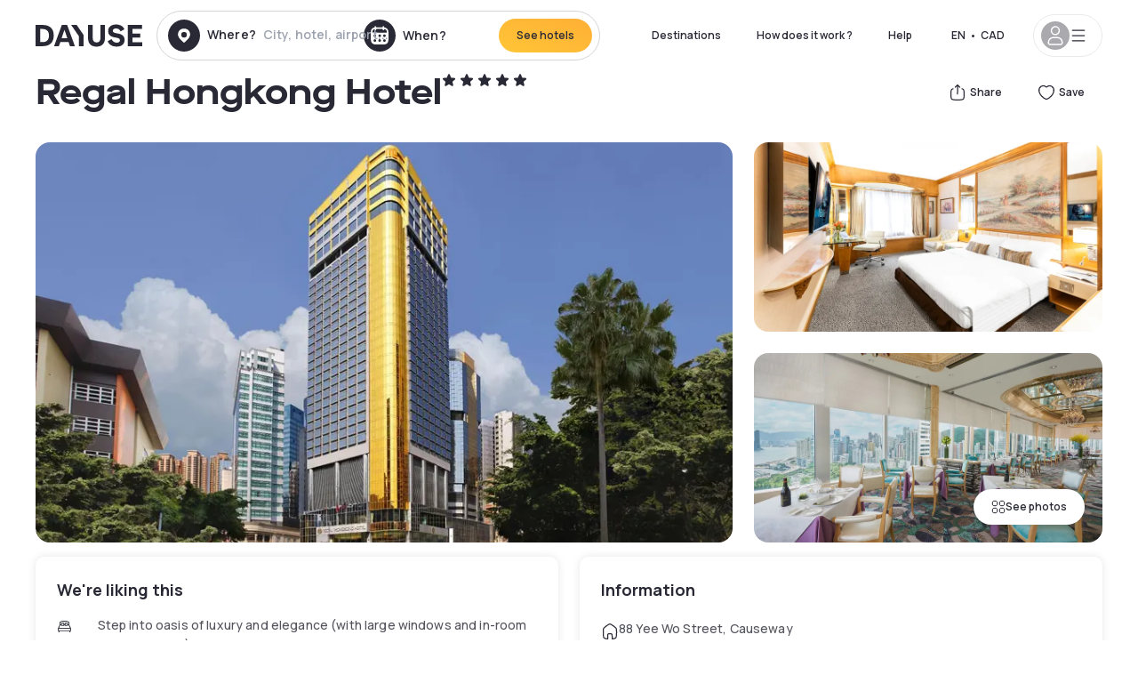

--- FILE ---
content_type: text/html; charset=utf-8
request_url: https://ca.dayuse.com/hotels/hong-kong/regal-hongkong-hotel
body_size: 52325
content:
<!DOCTYPE html><html translate="no" lang="en-CA"><head><meta charSet="utf-8"/><meta name="viewport" content="width=device-width"/><link rel="canonical" href="https://ca.dayuse.com/hotels/hong-kong/regal-hongkong-hotel"/><script>
          var kameleoonLoadingTimeout = 1000;
          window.kameleoonQueue = window.kameleoonQueue || [];
          window.kameleoonStartLoadTime =  Date.now() - performance.now();
          if (!document.getElementById("kameleoonLoadingStyleSheet") && !window.kameleoonDisplayPageTimeOut)
          {
              var kameleoonS = document.getElementsByTagName("script")[0];
              var kameleoonCc = "* { visibility: hidden !important; background-image: none !important; }";
              var kameleoonStn = document.createElement("style");
              kameleoonStn.type = "text/css";
              kameleoonStn.id = "kameleoonLoadingStyleSheet";
              if (kameleoonStn.styleSheet)
              {
                  kameleoonStn.styleSheet.cssText = kameleoonCc;
              }
                  else
              {
                  kameleoonStn.appendChild(document.createTextNode(kameleoonCc));
              }
              kameleoonS.parentNode.insertBefore(kameleoonStn, kameleoonS);
              window.kameleoonDisplayPage = function(fromEngine)
                  {
                      if (!fromEngine)
                      {
                          window.kameleoonTimeout = true;
                      }
                      if (kameleoonStn.parentNode)
                      {
                          kameleoonStn.parentNode.removeChild(kameleoonStn);
                      }
                  };
              window.kameleoonDisplayPageTimeOut = window.setTimeout(window.kameleoonDisplayPage, kameleoonLoadingTimeout);
          }</script><script type="text/javascript" src="/enkoleoma.js" async=""></script><script>
              (function(w,d,s,l,i){w[l]=w[l]||[];w[l].push({'gtm.start':
              new Date().getTime(),event:'gtm.js'});var f=d.getElementsByTagName(s)[0],
              j=d.createElement(s),dl=l!='dataLayer'?'&l='+l:'';j.async=true;j.src=
              'https://sgtm.dayuse.com/tms?id='+i+dl;f.parentNode.insertBefore(j,f);
              })(window,document,'script','dataLayer', 'GTM-PFRJSLZ');
              </script><title>Regal Hongkong Hotel, Causeway Bay : -37% during the day - Dayuse.com</title><meta name="robots" content="index,follow"/><meta name="description" content="Regal Hongkong Hotel : Book a hotel room for a few hours with Dayuse.com from CA$101. Book without a credit card and cancel free of charge."/><link rel="alternate" hrefLang="fr-FR" href="https://www.dayuse.fr/hotels/hong-kong/regal-hongkong-hotel"/><link rel="alternate" hrefLang="en-GB" href="https://www.dayuse.co.uk/hotels/hong-kong/regal-hongkong-hotel"/><link rel="alternate" hrefLang="it-IT" href="https://www.dayuse-hotels.it/hotels/hong-kong/regal-hongkong-hotel"/><link rel="alternate" hrefLang="es-ES" href="https://www.dayuse.es/hotels/hong-kong/regal-hongkong-hotel"/><link rel="alternate" hrefLang="de-DE" href="https://www.dayuse.de/hotels/hong-kong/regal-hongkong-hotel"/><link rel="alternate" hrefLang="fr-BE" href="https://www.dayuse.be/hotels/hong-kong/regal-hongkong-hotel"/><link rel="alternate" hrefLang="nl-BE" href="https://nl.dayuse.be/hotels/hong-kong/regal-hongkong-hotel"/><link rel="alternate" hrefLang="fr-CH" href="https://www.dayuse.ch/hotels/hong-kong/regal-hongkong-hotel"/><link rel="alternate" hrefLang="de-CH" href="https://de.dayuse.ch/hotels/hong-kong/regal-hongkong-hotel"/><link rel="alternate" hrefLang="pt-BR" href="https://www.dayuse.net.br/hotels/hong-kong/regal-hongkong-hotel"/><link rel="alternate" hrefLang="pt-PT" href="https://pt.dayuse.com/hotels/hong-kong/regal-hongkong-hotel"/><link rel="alternate" hrefLang="nl-NL" href="https://www.dayuse.nl/hotels/hong-kong/regal-hongkong-hotel"/><link rel="alternate" hrefLang="de-AT" href="https://www.dayuse.at/hotels/hong-kong/regal-hongkong-hotel"/><link rel="alternate" hrefLang="en-AU" href="https://au.dayuse.com/hotels/hong-kong/regal-hongkong-hotel"/><link rel="alternate" hrefLang="en-IE" href="https://www.dayuse.ie/hotels/hong-kong/regal-hongkong-hotel"/><link rel="alternate" hrefLang="zh-HK" href="https://www.dayuse.com.hk/hotels/hong-kong/regal-hongkong-hotel"/><link rel="alternate" hrefLang="en-HK" href="https://en.dayuse.com.hk/hotels/hong-kong/regal-hongkong-hotel"/><link rel="alternate" hrefLang="en-AE" href="https://www.dayuse.ae/hotels/hong-kong/regal-hongkong-hotel"/><link rel="alternate" hrefLang="en-QA" href="https://qa.dayuse.com/hotels/hong-kong/regal-hongkong-hotel"/><link rel="alternate" hrefLang="en-BH" href="https://bh.dayuse.com/hotels/hong-kong/regal-hongkong-hotel"/><link rel="alternate" hrefLang="en-CA" href="https://ca.dayuse.com/hotels/hong-kong/regal-hongkong-hotel"/><link rel="alternate" hrefLang="en-SG" href="https://www.dayuse.sg/hotels/hong-kong/regal-hongkong-hotel"/><link rel="alternate" hrefLang="en-SE" href="https://www.dayuse.se/hotels/hong-kong/regal-hongkong-hotel"/><link rel="alternate" hrefLang="en-TH" href="https://th.dayuse.com/hotels/hong-kong/regal-hongkong-hotel"/><link rel="alternate" hrefLang="ko-KR" href="https://kr.dayuse.com/hotels/hong-kong/regal-hongkong-hotel"/><link rel="alternate" hrefLang="en-NZ" href="https://nz.dayuse.com/hotels/hong-kong/regal-hongkong-hotel"/><link rel="alternate" hrefLang="en-US" href="https://www.dayuse.com/hotels/hong-kong/regal-hongkong-hotel"/><link rel="alternate" hrefLang="en" href="https://www.dayuse.com/hotels/hong-kong/regal-hongkong-hotel"/><link rel="alternate" hrefLang="fr" href="https://www.dayuse.fr/hotels/hong-kong/regal-hongkong-hotel"/><link rel="alternate" hrefLang="de" href="https://www.dayuse.de/hotels/hong-kong/regal-hongkong-hotel"/><link rel="alternate" hrefLang="es" href="https://www.dayuse.es/hotels/hong-kong/regal-hongkong-hotel"/><link rel="alternate" hrefLang="it" href="https://www.dayuse-hotels.it/hotels/hong-kong/regal-hongkong-hotel"/><link rel="alternate" hrefLang="nl" href="https://www.dayuse.nl/hotels/hong-kong/regal-hongkong-hotel"/><link rel="alternate" hrefLang="pt" href="https://pt.dayuse.com/hotels/hong-kong/regal-hongkong-hotel"/><link rel="alternate" hrefLang="zh" href="https://www.dayuse.com.hk/hotels/hong-kong/regal-hongkong-hotel"/><link rel="alternate" hrefLang="ko" href="https://kr.dayuse.com/hotels/hong-kong/regal-hongkong-hotel"/><link rel="alternate" hrefLang="zh-CN" href="https://cn.dayuse.com/hotels/hong-kong/regal-hongkong-hotel"/><link rel="alternate" hrefLang="ja-JP" href="https://jp.dayuse.com/hotels/hong-kong/regal-hongkong-hotel"/><link rel="alternate" hrefLang="en-IN" href="https://in.dayuse.com/hotels/hong-kong/regal-hongkong-hotel"/><link rel="alternate" hrefLang="el-GR" href="https://gr.dayuse.com/hotels/hong-kong/regal-hongkong-hotel"/><link rel="alternate" hrefLang="es-MX" href="https://mx.dayuse.com/hotels/hong-kong/regal-hongkong-hotel"/><link rel="alternate" hrefLang="tr-TR" href="https://tr.dayuse.com/hotels/hong-kong/regal-hongkong-hotel"/><link rel="alternate" hrefLang="vi-VN" href="https://vn.dayuse.com/hotels/hong-kong/regal-hongkong-hotel"/><link rel="alternate" hrefLang="id-ID" href="https://id.dayuse.com/hotels/hong-kong/regal-hongkong-hotel"/><link rel="alternate" hrefLang="pl-PL" href="https://pl.dayuse.com/hotels/hong-kong/regal-hongkong-hotel"/><link rel="alternate" hrefLang="en-MY" href="https://my.dayuse.com/hotels/hong-kong/regal-hongkong-hotel"/><link rel="alternate" hrefLang="en-PH" href="https://ph.dayuse.com/hotels/hong-kong/regal-hongkong-hotel"/><link rel="alternate" hrefLang="es-AR" href="https://ar.dayuse.com/hotels/hong-kong/regal-hongkong-hotel"/><link rel="alternate" hrefLang="en-ZA" href="https://za.dayuse.com/hotels/hong-kong/regal-hongkong-hotel"/><link rel="alternate" hrefLang="no-NO" href="https://no.dayuse.com/hotels/hong-kong/regal-hongkong-hotel"/><link rel="alternate" hrefLang="ro-RO" href="https://ro.dayuse.com/hotels/hong-kong/regal-hongkong-hotel"/><link rel="alternate" hrefLang="da-DK" href="https://dk.dayuse.com/hotels/hong-kong/regal-hongkong-hotel"/><link rel="alternate" hrefLang="bg-BG" href="https://bg.dayuse.com/hotels/hong-kong/regal-hongkong-hotel"/><link rel="alternate" hrefLang="fi-FI" href="https://fi.dayuse.com/hotels/hong-kong/regal-hongkong-hotel"/><link rel="alternate" hrefLang="hr-HR" href="https://hr.dayuse.com/hotels/hong-kong/regal-hongkong-hotel"/><link rel="alternate" hrefLang="hu-HU" href="https://hu.dayuse.com/hotels/hong-kong/regal-hongkong-hotel"/><link rel="alternate" hrefLang="es-CL" href="https://cl.dayuse.com/hotels/hong-kong/regal-hongkong-hotel"/><link rel="alternate" hrefLang="sk-SK" href="https://sk.dayuse.com/hotels/hong-kong/regal-hongkong-hotel"/><link rel="alternate" hrefLang="es-EC" href="https://ec.dayuse.com/hotels/hong-kong/regal-hongkong-hotel"/><link rel="alternate" hrefLang="es-CR" href="https://cr.dayuse.com/hotels/hong-kong/regal-hongkong-hotel"/><link rel="alternate" hrefLang="es-CO" href="https://co.dayuse.com/hotels/hong-kong/regal-hongkong-hotel"/><meta property="og:title" content="Regal Hongkong Hotel, Causeway Bay : -37% during the day - Dayuse.com"/><meta property="og:description" content="Regal Hongkong Hotel : Book a hotel room for a few hours with Dayuse.com from CA$101. Book without a credit card and cancel free of charge."/><meta property="og:type" content="product"/><meta property="og:image" content="https://dayuse.twic.pics/hotels/11863/1e528264e66160433168ecce69982239-regal-hongkong-hotel.jpg?frz-w=320&amp;frz-fit=cover"/><meta property="og:image:alt" content="Regal Hongkong Hotel"/><meta property="og:image:width" content="320"/><meta property="og:image:height" content="180"/><meta property="og:site_name" content="Dayuse"/><link rel="alternate" href="/hotel-page-rss-feed.xml" type="application/rss+xml"/><script type="application/ld+json">{"@context":"https://schema.org","@type":"BreadcrumbList","itemListElement":[{"@type":"ListItem","position":0,"item":"https://ca.dayuse.com/","name":"Home"},{"@type":"ListItem","position":1,"item":"https://ca.dayuse.com/s/hong-kong","name":"Hong Kong"},{"@type":"ListItem","position":2,"item":"https://ca.dayuse.com/s/hong-kong/hong-kong-island","name":"Hong Kong Island"},{"@type":"ListItem","position":3,"item":"https://ca.dayuse.com/s/hong-kong/hong-kong-island/causeway-bay","name":"Causeway Bay"}]}</script><link rel="preload" as="image" imageSrcSet="https://image.dayuse.com/hotels/11863/1e528264e66160433168ecce69982239-regal-hongkong-hotel.jpg?twic=v1/resize=640/quality=75 640w, https://image.dayuse.com/hotels/11863/1e528264e66160433168ecce69982239-regal-hongkong-hotel.jpg?twic=v1/resize=750/quality=75 750w, https://image.dayuse.com/hotels/11863/1e528264e66160433168ecce69982239-regal-hongkong-hotel.jpg?twic=v1/resize=828/quality=75 828w, https://image.dayuse.com/hotels/11863/1e528264e66160433168ecce69982239-regal-hongkong-hotel.jpg?twic=v1/resize=1080/quality=75 1080w, https://image.dayuse.com/hotels/11863/1e528264e66160433168ecce69982239-regal-hongkong-hotel.jpg?twic=v1/resize=1200/quality=75 1200w, https://image.dayuse.com/hotels/11863/1e528264e66160433168ecce69982239-regal-hongkong-hotel.jpg?twic=v1/resize=1920/quality=75 1920w, https://image.dayuse.com/hotels/11863/1e528264e66160433168ecce69982239-regal-hongkong-hotel.jpg?twic=v1/resize=2048/quality=75 2048w, https://image.dayuse.com/hotels/11863/1e528264e66160433168ecce69982239-regal-hongkong-hotel.jpg?twic=v1/resize=3840/quality=75 3840w" imageSizes="(min-width: 768px) 768px, 100vw" fetchpriority="high"/><meta name="next-head-count" content="81"/><link rel="preconnect" href="https://fonts.googleapis.com"/><link rel="preconnect" href="https://fonts.gstatic.com"/><link rel="stylesheet" data-href="https://fonts.googleapis.com/css2?family=Manrope:wght@200;300;400;500;600;700;800&amp;display=swap"/><link rel="preconnect" href="https://dayuse.twic.pics"/><link rel="shortcut icon" type="image/png" sizes="192x192" href="/android-chrome-192x192.png"/><link rel="apple-touch-icon" type="image/png" sizes="192x192" href="/apple-touch-icon.png"/><link rel="preload" href="/_next/static/css/bb234f50a4a930d6.css" as="style" crossorigin="anonymous"/><link rel="stylesheet" href="/_next/static/css/bb234f50a4a930d6.css" crossorigin="anonymous" data-n-g=""/><link rel="preload" href="/_next/static/css/5689c02ad49ccb8d.css" as="style" crossorigin="anonymous"/><link rel="stylesheet" href="/_next/static/css/5689c02ad49ccb8d.css" crossorigin="anonymous" data-n-p=""/><link rel="preload" href="/_next/static/css/4cd358ba8304893d.css" as="style" crossorigin="anonymous"/><link rel="stylesheet" href="/_next/static/css/4cd358ba8304893d.css" crossorigin="anonymous" data-n-p=""/><link rel="preload" href="/_next/static/css/ec1a5d6cb9770f69.css" as="style" crossorigin="anonymous"/><link rel="stylesheet" href="/_next/static/css/ec1a5d6cb9770f69.css" crossorigin="anonymous" data-n-p=""/><noscript data-n-css=""></noscript><script defer="" crossorigin="anonymous" nomodule="" src="/_next/static/chunks/polyfills-42372ed130431b0a.js"></script><script src="/_next/static/chunks/webpack-6c2ff4abc264b7f0.js" defer="" crossorigin="anonymous"></script><script src="/_next/static/chunks/framework-ccff4bb10ca7a844.js" defer="" crossorigin="anonymous"></script><script src="/_next/static/chunks/main-8f709d2a56ffa5e0.js" defer="" crossorigin="anonymous"></script><script src="/_next/static/chunks/pages/_app-b172d9b7955f1e7d.js" defer="" crossorigin="anonymous"></script><script src="/_next/static/chunks/11e07bb4-ecab8e418514ca72.js" defer="" crossorigin="anonymous"></script><script src="/_next/static/chunks/6424-aa82e0af8d62506d.js" defer="" crossorigin="anonymous"></script><script src="/_next/static/chunks/1860-1fffb5fd01e02c9c.js" defer="" crossorigin="anonymous"></script><script src="/_next/static/chunks/9207-3d6d684b2edf7815.js" defer="" crossorigin="anonymous"></script><script src="/_next/static/chunks/1681-1c07087af8f2a17f.js" defer="" crossorigin="anonymous"></script><script src="/_next/static/chunks/8945-913e61c74bbb11e9.js" defer="" crossorigin="anonymous"></script><script src="/_next/static/chunks/2195-f280f41d54058320.js" defer="" crossorigin="anonymous"></script><script src="/_next/static/chunks/3935-7c47be9f17285a78.js" defer="" crossorigin="anonymous"></script><script src="/_next/static/chunks/4634-3e35a0244367528a.js" defer="" crossorigin="anonymous"></script><script src="/_next/static/chunks/9755-b2886e792733da7b.js" defer="" crossorigin="anonymous"></script><script src="/_next/static/chunks/9803-cb5bb47e7a808b45.js" defer="" crossorigin="anonymous"></script><script src="/_next/static/chunks/3128-d5fd4e7c5309d162.js" defer="" crossorigin="anonymous"></script><script src="/_next/static/chunks/9490-2ce5a6c90f01ea35.js" defer="" crossorigin="anonymous"></script><script src="/_next/static/chunks/8744-81d25d190545ad11.js" defer="" crossorigin="anonymous"></script><script src="/_next/static/chunks/5127-b2ce83e9c07559b4.js" defer="" crossorigin="anonymous"></script><script src="/_next/static/chunks/1129-2932f2ed263689f7.js" defer="" crossorigin="anonymous"></script><script src="/_next/static/chunks/4372-dfa72d1fd66359ba.js" defer="" crossorigin="anonymous"></script><script src="/_next/static/chunks/8162-517609a67eb1c8dc.js" defer="" crossorigin="anonymous"></script><script src="/_next/static/chunks/544-a2b71707b36e1453.js" defer="" crossorigin="anonymous"></script><script src="/_next/static/chunks/2429-572e803dc6f606ca.js" defer="" crossorigin="anonymous"></script><script src="/_next/static/chunks/134-5be590cddb0b67db.js" defer="" crossorigin="anonymous"></script><script src="/_next/static/chunks/2357-038faa220aba970d.js" defer="" crossorigin="anonymous"></script><script src="/_next/static/chunks/9324-ab7ba376b988e89f.js" defer="" crossorigin="anonymous"></script><script src="/_next/static/chunks/7632-f27fe75eb7779607.js" defer="" crossorigin="anonymous"></script><script src="/_next/static/chunks/7483-98f2964ec880521b.js" defer="" crossorigin="anonymous"></script><script src="/_next/static/chunks/9743-b1a38728a872c2b4.js" defer="" crossorigin="anonymous"></script><script src="/_next/static/chunks/pages/hotels/%5B...slug%5D-39b6612e0b61d061.js" defer="" crossorigin="anonymous"></script><script src="/_next/static/6fd9a22ecf4e27aca676c28007512fa99b8824ac/_buildManifest.js" defer="" crossorigin="anonymous"></script><script src="/_next/static/6fd9a22ecf4e27aca676c28007512fa99b8824ac/_ssgManifest.js" defer="" crossorigin="anonymous"></script><link rel="stylesheet" href="https://fonts.googleapis.com/css2?family=Manrope:wght@200;300;400;500;600;700;800&display=swap"/></head><body><noscript></noscript><div id="__next"><script type="application/ld+json">{"@context":"https://schema.org","@type":"Hotel","@id":"https://ca.dayuse.com/hotels/hong-kong/regal-hongkong-hotel","name":"Regal Hongkong Hotel","description":"<p>Regal Hongkong Hotel features 481 guestrooms, including 81 Executive Club Rooms and Suites . The Executive Club Floor offers a private lounge, breakfast, all day refreshment and evening cocktail. The Hotel also features 20 function rooms, a spectacular rooftop swimming pool with panoramic views of park and harbour, a well-equipped gymnasium. The Hotel was named a Top 10 City-Nova Hotels of China at the 10th China Hotel Starlight Awards.<br><br>Situated in Causeway Bay, one of the most dynamic districts in Hong Kong, Regal Hongkong Hotel is near Times Square, Sogo, Hong Kong Convention and Exhibition Centre.&nbsp; The Hotel is within easy access to all major transportations including tram, bus and subway.&nbsp; The smart-luxury Hotel pampers international business and leisure travellers with stylish comforts and a wide selection of restaurants.</p>","url":"https://ca.dayuse.com/hotels/hong-kong/regal-hongkong-hotel","telephone":"(438) 238-2481","priceRange":"Price starts at 101.43 CAD. We adjust our prices regularly","image":["https://dayuse.twic.pics/hotels/11863/1e528264e66160433168ecce69982239-regal-hongkong-hotel.jpg","https://dayuse.twic.pics/hotels/11863/038dc1b0af7742ae015f146403046711-regal-hongkong-hotel.jpg","https://dayuse.twic.pics/hotels/11863/00cc6339d4e84e3750a77eded9405153-regal-hongkong-hotel.jpg","https://dayuse.twic.pics/hotels/11863/8860cf1064a96bd7c891ec71a82d0612-regal-hongkong-hotel.jpg","https://dayuse.twic.pics/hotels/11863/6a1d43c21e03f72931678ed66f05e0e6-regal-hongkong-hotel.jpg","https://dayuse.twic.pics/hotels/11863/d7e03b63c52dfcd8218391036ebf6b4c-regal-hongkong-hotel.jpg","https://dayuse.twic.pics/hotels/11863/869460fb1a02b87582e7f60e4815ea32-regal-hongkong-hotel.jpg","https://dayuse.twic.pics/hotels/11863/2dfe2f251d429b2a5252fa45f5021ae5-regal-hongkong-hotel.png","https://dayuse.twic.pics/hotels/11863/234bdedf471cc1dc836b4138f6aa4ba5-regal-hongkong-hotel.png","https://dayuse.twic.pics/hotels/11863/4178bb633896434f22a6d2d1b74a2c46-regal-hongkong-hotel.jpg"],"address":{"@type":"PostalAddress","streetAddress":"88 Yee Wo Street, Causeway Bay, Hong Kong","addressLocality":"Causeway Bay","addressRegion":"","postalCode":"-"},"geo":{"latitude":"22.2791404","longitude":"114.1868282","@type":"GeoCoordinates"},"aggregateRating":{"@type":"AggregateRating","ratingCount":204,"ratingValue":"4.1"}}</script><div class="undefined"></div><header class="z-40 h-20 left-0 right-0 top-0"><div class="flex items-center justify-between h-full ds-container"><div class="flex flex-1 items-center justify-between md:justify-start"><div class="flex"><div class="block md:hidden text-shadow-black"><div class="flex items-center h-full"><svg class="h-6 w-6 mr-4" type="button" aria-haspopup="dialog" aria-expanded="false" aria-controls="radix-:R1aq6:" data-state="closed"><use href="/common-icons-1764665529445.sprite.svg#menu"></use></svg></div></div><a class="mr-4 text-shadow-black" href="/"><span class="sr-only">Dayuse</span><svg data-name="Layer 1" xmlns="http://www.w3.org/2000/svg" viewBox="0 0 481.62 100" width="120" height="30" fill="currentColor"><path d="M481.62 97.76v-18.1H437.3V58.77h35.49v-18H437.3V20.2h43.76V2.1h-64.93v95.66zm-156-22.16c6 15.42 20.9 24.26 40.68 24.26 22.2 0 35.7-11.36 35.7-30.29 0-14.59-8.84-24.69-28.19-28.48l-13.51-2.66c-7.85-1.54-11.78-5.19-11.78-10 0-6.73 5.61-10.66 15-10.66s16.27 4.77 20.34 13.33L401 21.74C395.93 8.13 382 0 363.39 0c-21.6 0-35.76 10.8-35.76 29.87 0 14.73 9.11 24.27 27.2 27.77l13.61 2.67C376.85 62 381.06 65.5 381.06 71c0 7-5.61 11.08-14.86 11.08-10.66 0-18.1-5.75-23-16.27zM275.17 100C298.73 100 313 86.4 313 62.55V2.1h-20v59.47c0 12.62-6.59 19.5-17.39 19.5s-17.39-6.88-17.39-19.5V2.1H237v60.45C237 86.4 251.47 100 275.17 100M160.73 2.1l34.64 50.35v45.31h21.18V47L185.69 2.1zM130.43 24l12.77 37.71h-25.53zm47.13 73.78L142.64 2.1h-24.13L83.59 97.76h21.88l6.17-18.24h37.59l6.17 18.24zM21.18 20.34H32c18.51 0 28.47 10.52 28.47 29.59S50.49 79.52 32 79.52H21.18zm11.36 77.42c32 0 49.51-17 49.51-47.83S64.52 2.1 32.54 2.1H0v95.66z"></path></svg></a></div><div class=""><div class="lg:mt-0 flex flex-wrap h-12 md:h-14 justify-end md:justify-start"><div class="lg:mt-0 flex flex-wrap h-12 md:h-14 flex-1 rounded-full border border-shadow-black-20"><div class="flex py-2 md:py-0 h-full"><div class="md:rounded-full md:hover:bg-shadow-black-10"><div class="relative hidden md:flex items-center px-3 h-full md:rounded-full"><svg class="fill-current shrink-0 text-shadow-black size-9 cursor-pointer"><use href="/common-icons-1764665529445.sprite.svg#solid-circle-place"></use></svg><div class="relative w-full"><div class="body3 focus absolute pointer-events-none whitespace-nowrap inset-0 flex items-center px-2 truncate">Where?<span class="text-gray-400 ml-2 truncate">City, hotel, airport...</span></div><input type="text" class="body3 focus focus:outline-none pl-2 pr-4 truncate lg:w-40 w-full bg-transparent" autoComplete="off" value=""/></div></div><div class="md:hidden flex items-center h-full w-full px-3 cursor-pointer  font-medium text-sm"><svg class="size-8 fill-current text-shadow-black mr-2"><use href="/common-icons-1764665529445.sprite.svg#solid-circle-search"></use></svg>Search</div></div><div class="flex rounded-full abtest-calendar abtest-off hover:bg-shadow-black-10"><div class="cursor-pointer"><div class="hidden md:flex items-center px-3 space-x-2 h-full md:rounded-full"><svg class="size-9 text-shadow-black"><use href="/common-icons-1764665529445.sprite.svg#solid-circle-calendar"></use></svg><span class="body3 focus w-24 focus:outline-none text-left whitespace-nowrap">When?</span></div></div><div class="hidden h-full md:rounded-r-xl md:flex py-2 pr-2"><button class="flex justify-center select-none items-center rounded-full text-shadow-black bg-gradient-to-bl from-[#FFAF36] to-sunshine-yellow cursor-pointer whitespace-nowrap active:bg-sunshine-yellow active:bg-none hover:bg-[#FFAF36] hover:bg-none disabled:bg-shadow-black-40 disabled:bg-none disabled:text-white disabled:cursor-default text-button-sm py-3 px-5" type="submit"><span>See hotels</span></button></div></div></div></div></div></div></div><div class="hidden lg:flex items-center"><button class="inline-flex items-center justify-center gap-2 whitespace-nowrap rounded-full transition-colors focus-visible:outline-none focus-visible:ring-2 focus-visible:ring-offset-2 focus-visible:ring-black disabled:pointer-events-none disabled:opacity-50 [&amp;_svg]:pointer-events-none [&amp;_svg]:size-4 [&amp;_svg]:shrink-0 bg-transparent hover:bg-[#F8F7FB] active:bg-[#E9E9F3] focus:bg-white/25 disabled:bg-shadow-black-20 ds-text-button-sm py-3 px-5 h-[42px] text-shadow-black" type="button" aria-haspopup="dialog" aria-expanded="false" aria-controls="radix-:Rcq6:" data-state="closed">Destinations</button><button class="items-center justify-center gap-2 whitespace-nowrap rounded-full transition-colors focus-visible:outline-none focus-visible:ring-2 focus-visible:ring-offset-2 focus-visible:ring-black disabled:pointer-events-none disabled:opacity-50 [&amp;_svg]:pointer-events-none [&amp;_svg]:size-4 [&amp;_svg]:shrink-0 bg-transparent hover:bg-[#F8F7FB] active:bg-[#E9E9F3] focus:bg-white/25 text-shadow-black disabled:bg-shadow-black-20 ds-text-button-sm py-3 px-5 h-[42px] xl:block hidden" href="/how-it-works">How does it work ?</button><button class="items-center justify-center gap-2 whitespace-nowrap rounded-full transition-colors focus-visible:outline-none focus-visible:ring-2 focus-visible:ring-offset-2 focus-visible:ring-black disabled:pointer-events-none disabled:opacity-50 [&amp;_svg]:pointer-events-none [&amp;_svg]:size-4 [&amp;_svg]:shrink-0 bg-transparent hover:bg-[#F8F7FB] active:bg-[#E9E9F3] focus:bg-white/25 text-shadow-black disabled:bg-shadow-black-20 ds-text-button-sm py-3 px-5 h-[42px] xl:block hidden" href="https://support.dayuse.com/hc/en-us">Help</button><button class="items-center justify-center gap-2 whitespace-nowrap rounded-full transition-colors focus-visible:outline-none focus-visible:ring-2 focus-visible:ring-offset-2 focus-visible:ring-black disabled:pointer-events-none disabled:opacity-50 [&amp;_svg]:pointer-events-none [&amp;_svg]:size-4 [&amp;_svg]:shrink-0 bg-transparent hover:bg-[#F8F7FB] active:bg-[#E9E9F3] focus:bg-white/25 text-shadow-black disabled:bg-shadow-black-20 ds-text-button-sm py-3 px-5 h-[42px] hidden">(438) 238-2481</button><div class="pr-2"><button class="inline-flex items-center justify-center gap-2 whitespace-nowrap rounded-full transition-colors focus-visible:outline-none focus-visible:ring-2 focus-visible:ring-offset-2 focus-visible:ring-black disabled:pointer-events-none disabled:opacity-50 [&amp;_svg]:pointer-events-none [&amp;_svg]:size-4 [&amp;_svg]:shrink-0 bg-transparent hover:bg-[#F8F7FB] active:bg-[#E9E9F3] focus:bg-white/25 text-shadow-black disabled:bg-shadow-black-20 ds-text-button-sm py-3 px-5 h-[42px]" type="button" aria-haspopup="dialog" aria-expanded="false" aria-controls="radix-:R1cq6:" data-state="closed"><span class="uppercase mx-1">en</span><span>•</span><span class="mx-1">CAD</span></button></div><button class="bg-white flex gap-3 items-center active:shadow-100 rounded-full h-12 pl-2 pr-4 border border-shadow-black-10 hover:border-shadow-black-80" type="button" id="radix-:R1kq6:" aria-haspopup="menu" aria-expanded="false" data-state="closed" data-slot="dropdown-menu-trigger"><span class="h-8 w-8 rounded-full flex items-center justify-center uppercase bg-shadow-black-40"><svg class="h-6 w-6 text-white fill-current"><use href="/common-icons-1764665529445.sprite.svg#user"></use></svg><span class="font-bold"></span></span><svg class="h-5 w-5 text-shadow-black"><use href="/common-icons-1764665529445.sprite.svg#menu"></use></svg></button></div></div></header><main><article class="flex flex-col md:mb-6 ds-container"><div data-anchor="presentation" id="presentation"></div><div class="md:order-3 md:m-auto -mx-5 md:mx-0"><div id="js-hotel-photos-container" class="relative overflow-auto md:overflow-visible flex"><button class="flex justify-center select-none items-center text-shadow-black shadow-100 bg-white active:bg-shadow-black-3 active:border-shadow-black hover:bg-shadow-black-3 disabled:opacity-50 disabled:hover:bg-white disabled:active:bg-white rounded-full text-button-sm py-3 px-5 hidden md:flex absolute gap-x-1 right-5 bottom-5 z-10" id="js-hotel-photos-see-all"><svg class="size-4"><use href="/common-icons-1764665529445.sprite.svg#gallery"></use></svg>See photos</button><div class="md:hidden bg-white pt-[66.66%] w-full overflow-hidden relative"><button class="flex justify-center select-none items-center text-shadow-black shadow-100 bg-white active:bg-shadow-black-3 active:border-shadow-black hover:bg-shadow-black-3 disabled:opacity-50 disabled:hover:bg-white disabled:active:bg-white rounded-full text-button-sm h-9 w-9 md:hidden absolute left-5 top-4 z-10"><svg class="fill-current size-5"><use href="/common-icons-1764665529445.sprite.svg#chevron-left"></use></svg></button><div class="absolute md:overflow-x-hidden top-0 left-0 w-full h-full"><div class="absolute right-5 top-4 z-10"><div class="relative flex"><div class="flex gap-x-3 md:gap-x-0"><div class="relative"><button class="flex justify-center select-none items-center text-shadow-black shadow-100 bg-white active:bg-shadow-black-3 active:border-shadow-black hover:bg-shadow-black-3 disabled:opacity-50 disabled:hover:bg-white disabled:active:bg-white rounded-full text-button-sm h-9 w-9 space-x-1" id="js-hotel-photos-share-button"><svg class="size-5"><use href="/common-icons-1764665529445.sprite.svg#share"></use></svg><span class="m-auto sr-only md:not-sr-only">Share</span></button></div><button class="flex justify-center select-none items-center text-shadow-black shadow-100 bg-white active:bg-shadow-black-3 active:border-shadow-black hover:bg-shadow-black-3 disabled:opacity-50 disabled:hover:bg-white disabled:active:bg-white rounded-full text-button-sm h-9 w-9 space-x-1" id="js-hotel-photos-favorite-button"><svg class="size-5"><use href="/common-icons-1764665529445.sprite.svg#heart"></use></svg><span class="m-auto sr-only md:not-sr-only">Save</span></button></div></div></div><div class="flex duration-300 h-full overflow-x-auto md:overflow-x-visible scrollbar-hide snap-x-mand"><div class="relative flex-none object-cover snap-align-start snap-stop-always w-full md:rounded-100"><img alt="Regal Hongkong Hotel" fetchpriority="high" decoding="async" data-nimg="fill" class="object-cover" style="position:absolute;height:100%;width:100%;left:0;top:0;right:0;bottom:0;color:transparent" sizes="(min-width: 768px) 768px, 100vw" srcSet="https://image.dayuse.com/hotels/11863/1e528264e66160433168ecce69982239-regal-hongkong-hotel.jpg?twic=v1/resize=640/quality=75 640w, https://image.dayuse.com/hotels/11863/1e528264e66160433168ecce69982239-regal-hongkong-hotel.jpg?twic=v1/resize=750/quality=75 750w, https://image.dayuse.com/hotels/11863/1e528264e66160433168ecce69982239-regal-hongkong-hotel.jpg?twic=v1/resize=828/quality=75 828w, https://image.dayuse.com/hotels/11863/1e528264e66160433168ecce69982239-regal-hongkong-hotel.jpg?twic=v1/resize=1080/quality=75 1080w, https://image.dayuse.com/hotels/11863/1e528264e66160433168ecce69982239-regal-hongkong-hotel.jpg?twic=v1/resize=1200/quality=75 1200w, https://image.dayuse.com/hotels/11863/1e528264e66160433168ecce69982239-regal-hongkong-hotel.jpg?twic=v1/resize=1920/quality=75 1920w, https://image.dayuse.com/hotels/11863/1e528264e66160433168ecce69982239-regal-hongkong-hotel.jpg?twic=v1/resize=2048/quality=75 2048w, https://image.dayuse.com/hotels/11863/1e528264e66160433168ecce69982239-regal-hongkong-hotel.jpg?twic=v1/resize=3840/quality=75 3840w" src="https://image.dayuse.com/hotels/11863/1e528264e66160433168ecce69982239-regal-hongkong-hotel.jpg?twic=v1/resize=3840/quality=75"/></div><div class="relative flex-none object-cover snap-align-start snap-stop-always w-full md:rounded-100"><img alt="Regal Hongkong Hotel" loading="lazy" decoding="async" data-nimg="fill" class="object-cover" style="position:absolute;height:100%;width:100%;left:0;top:0;right:0;bottom:0;color:transparent" sizes="(min-width: 768px) 768px, 100vw" srcSet="https://image.dayuse.com/hotels/11863/038dc1b0af7742ae015f146403046711-regal-hongkong-hotel.jpg?twic=v1/resize=640/quality=75 640w, https://image.dayuse.com/hotels/11863/038dc1b0af7742ae015f146403046711-regal-hongkong-hotel.jpg?twic=v1/resize=750/quality=75 750w, https://image.dayuse.com/hotels/11863/038dc1b0af7742ae015f146403046711-regal-hongkong-hotel.jpg?twic=v1/resize=828/quality=75 828w, https://image.dayuse.com/hotels/11863/038dc1b0af7742ae015f146403046711-regal-hongkong-hotel.jpg?twic=v1/resize=1080/quality=75 1080w, https://image.dayuse.com/hotels/11863/038dc1b0af7742ae015f146403046711-regal-hongkong-hotel.jpg?twic=v1/resize=1200/quality=75 1200w, https://image.dayuse.com/hotels/11863/038dc1b0af7742ae015f146403046711-regal-hongkong-hotel.jpg?twic=v1/resize=1920/quality=75 1920w, https://image.dayuse.com/hotels/11863/038dc1b0af7742ae015f146403046711-regal-hongkong-hotel.jpg?twic=v1/resize=2048/quality=75 2048w, https://image.dayuse.com/hotels/11863/038dc1b0af7742ae015f146403046711-regal-hongkong-hotel.jpg?twic=v1/resize=3840/quality=75 3840w" src="https://image.dayuse.com/hotels/11863/038dc1b0af7742ae015f146403046711-regal-hongkong-hotel.jpg?twic=v1/resize=3840/quality=75"/></div><div class="relative flex-none object-cover snap-align-start snap-stop-always w-full md:rounded-100"><img alt="Regal Hongkong Hotel" loading="lazy" decoding="async" data-nimg="fill" class="object-cover" style="position:absolute;height:100%;width:100%;left:0;top:0;right:0;bottom:0;color:transparent" sizes="(min-width: 768px) 768px, 100vw" srcSet="https://image.dayuse.com/hotels/11863/00cc6339d4e84e3750a77eded9405153-regal-hongkong-hotel.jpg?twic=v1/resize=640/quality=75 640w, https://image.dayuse.com/hotels/11863/00cc6339d4e84e3750a77eded9405153-regal-hongkong-hotel.jpg?twic=v1/resize=750/quality=75 750w, https://image.dayuse.com/hotels/11863/00cc6339d4e84e3750a77eded9405153-regal-hongkong-hotel.jpg?twic=v1/resize=828/quality=75 828w, https://image.dayuse.com/hotels/11863/00cc6339d4e84e3750a77eded9405153-regal-hongkong-hotel.jpg?twic=v1/resize=1080/quality=75 1080w, https://image.dayuse.com/hotels/11863/00cc6339d4e84e3750a77eded9405153-regal-hongkong-hotel.jpg?twic=v1/resize=1200/quality=75 1200w, https://image.dayuse.com/hotels/11863/00cc6339d4e84e3750a77eded9405153-regal-hongkong-hotel.jpg?twic=v1/resize=1920/quality=75 1920w, https://image.dayuse.com/hotels/11863/00cc6339d4e84e3750a77eded9405153-regal-hongkong-hotel.jpg?twic=v1/resize=2048/quality=75 2048w, https://image.dayuse.com/hotels/11863/00cc6339d4e84e3750a77eded9405153-regal-hongkong-hotel.jpg?twic=v1/resize=3840/quality=75 3840w" src="https://image.dayuse.com/hotels/11863/00cc6339d4e84e3750a77eded9405153-regal-hongkong-hotel.jpg?twic=v1/resize=3840/quality=75"/></div><div class="relative flex-none object-cover snap-align-start snap-stop-always w-full md:rounded-100"><img alt="Regal Hongkong Hotel" loading="lazy" decoding="async" data-nimg="fill" class="object-cover" style="position:absolute;height:100%;width:100%;left:0;top:0;right:0;bottom:0;color:transparent" sizes="(min-width: 768px) 768px, 100vw" srcSet="https://image.dayuse.com/hotels/11863/8860cf1064a96bd7c891ec71a82d0612-regal-hongkong-hotel.jpg?twic=v1/resize=640/quality=75 640w, https://image.dayuse.com/hotels/11863/8860cf1064a96bd7c891ec71a82d0612-regal-hongkong-hotel.jpg?twic=v1/resize=750/quality=75 750w, https://image.dayuse.com/hotels/11863/8860cf1064a96bd7c891ec71a82d0612-regal-hongkong-hotel.jpg?twic=v1/resize=828/quality=75 828w, https://image.dayuse.com/hotels/11863/8860cf1064a96bd7c891ec71a82d0612-regal-hongkong-hotel.jpg?twic=v1/resize=1080/quality=75 1080w, https://image.dayuse.com/hotels/11863/8860cf1064a96bd7c891ec71a82d0612-regal-hongkong-hotel.jpg?twic=v1/resize=1200/quality=75 1200w, https://image.dayuse.com/hotels/11863/8860cf1064a96bd7c891ec71a82d0612-regal-hongkong-hotel.jpg?twic=v1/resize=1920/quality=75 1920w, https://image.dayuse.com/hotels/11863/8860cf1064a96bd7c891ec71a82d0612-regal-hongkong-hotel.jpg?twic=v1/resize=2048/quality=75 2048w, https://image.dayuse.com/hotels/11863/8860cf1064a96bd7c891ec71a82d0612-regal-hongkong-hotel.jpg?twic=v1/resize=3840/quality=75 3840w" src="https://image.dayuse.com/hotels/11863/8860cf1064a96bd7c891ec71a82d0612-regal-hongkong-hotel.jpg?twic=v1/resize=3840/quality=75"/></div><div class="relative flex-none object-cover snap-align-start snap-stop-always w-full md:rounded-100"><img alt="Regal Hongkong Hotel" loading="lazy" decoding="async" data-nimg="fill" class="object-cover" style="position:absolute;height:100%;width:100%;left:0;top:0;right:0;bottom:0;color:transparent" sizes="(min-width: 768px) 768px, 100vw" srcSet="https://image.dayuse.com/hotels/11863/6a1d43c21e03f72931678ed66f05e0e6-regal-hongkong-hotel.jpg?twic=v1/resize=640/quality=75 640w, https://image.dayuse.com/hotels/11863/6a1d43c21e03f72931678ed66f05e0e6-regal-hongkong-hotel.jpg?twic=v1/resize=750/quality=75 750w, https://image.dayuse.com/hotels/11863/6a1d43c21e03f72931678ed66f05e0e6-regal-hongkong-hotel.jpg?twic=v1/resize=828/quality=75 828w, https://image.dayuse.com/hotels/11863/6a1d43c21e03f72931678ed66f05e0e6-regal-hongkong-hotel.jpg?twic=v1/resize=1080/quality=75 1080w, https://image.dayuse.com/hotels/11863/6a1d43c21e03f72931678ed66f05e0e6-regal-hongkong-hotel.jpg?twic=v1/resize=1200/quality=75 1200w, https://image.dayuse.com/hotels/11863/6a1d43c21e03f72931678ed66f05e0e6-regal-hongkong-hotel.jpg?twic=v1/resize=1920/quality=75 1920w, https://image.dayuse.com/hotels/11863/6a1d43c21e03f72931678ed66f05e0e6-regal-hongkong-hotel.jpg?twic=v1/resize=2048/quality=75 2048w, https://image.dayuse.com/hotels/11863/6a1d43c21e03f72931678ed66f05e0e6-regal-hongkong-hotel.jpg?twic=v1/resize=3840/quality=75 3840w" src="https://image.dayuse.com/hotels/11863/6a1d43c21e03f72931678ed66f05e0e6-regal-hongkong-hotel.jpg?twic=v1/resize=3840/quality=75"/></div><div class="relative flex-none object-cover snap-align-start snap-stop-always w-full md:rounded-100"><img alt="Regal Hongkong Hotel" loading="lazy" decoding="async" data-nimg="fill" class="object-cover" style="position:absolute;height:100%;width:100%;left:0;top:0;right:0;bottom:0;color:transparent" sizes="(min-width: 768px) 768px, 100vw" srcSet="https://image.dayuse.com/hotels/11863/d7e03b63c52dfcd8218391036ebf6b4c-regal-hongkong-hotel.jpg?twic=v1/resize=640/quality=75 640w, https://image.dayuse.com/hotels/11863/d7e03b63c52dfcd8218391036ebf6b4c-regal-hongkong-hotel.jpg?twic=v1/resize=750/quality=75 750w, https://image.dayuse.com/hotels/11863/d7e03b63c52dfcd8218391036ebf6b4c-regal-hongkong-hotel.jpg?twic=v1/resize=828/quality=75 828w, https://image.dayuse.com/hotels/11863/d7e03b63c52dfcd8218391036ebf6b4c-regal-hongkong-hotel.jpg?twic=v1/resize=1080/quality=75 1080w, https://image.dayuse.com/hotels/11863/d7e03b63c52dfcd8218391036ebf6b4c-regal-hongkong-hotel.jpg?twic=v1/resize=1200/quality=75 1200w, https://image.dayuse.com/hotels/11863/d7e03b63c52dfcd8218391036ebf6b4c-regal-hongkong-hotel.jpg?twic=v1/resize=1920/quality=75 1920w, https://image.dayuse.com/hotels/11863/d7e03b63c52dfcd8218391036ebf6b4c-regal-hongkong-hotel.jpg?twic=v1/resize=2048/quality=75 2048w, https://image.dayuse.com/hotels/11863/d7e03b63c52dfcd8218391036ebf6b4c-regal-hongkong-hotel.jpg?twic=v1/resize=3840/quality=75 3840w" src="https://image.dayuse.com/hotels/11863/d7e03b63c52dfcd8218391036ebf6b4c-regal-hongkong-hotel.jpg?twic=v1/resize=3840/quality=75"/></div><div class="relative flex-none object-cover snap-align-start snap-stop-always w-full md:rounded-100"><img alt="Regal Hongkong Hotel" loading="lazy" decoding="async" data-nimg="fill" class="object-cover" style="position:absolute;height:100%;width:100%;left:0;top:0;right:0;bottom:0;color:transparent" sizes="(min-width: 768px) 768px, 100vw" srcSet="https://image.dayuse.com/hotels/11863/869460fb1a02b87582e7f60e4815ea32-regal-hongkong-hotel.jpg?twic=v1/resize=640/quality=75 640w, https://image.dayuse.com/hotels/11863/869460fb1a02b87582e7f60e4815ea32-regal-hongkong-hotel.jpg?twic=v1/resize=750/quality=75 750w, https://image.dayuse.com/hotels/11863/869460fb1a02b87582e7f60e4815ea32-regal-hongkong-hotel.jpg?twic=v1/resize=828/quality=75 828w, https://image.dayuse.com/hotels/11863/869460fb1a02b87582e7f60e4815ea32-regal-hongkong-hotel.jpg?twic=v1/resize=1080/quality=75 1080w, https://image.dayuse.com/hotels/11863/869460fb1a02b87582e7f60e4815ea32-regal-hongkong-hotel.jpg?twic=v1/resize=1200/quality=75 1200w, https://image.dayuse.com/hotels/11863/869460fb1a02b87582e7f60e4815ea32-regal-hongkong-hotel.jpg?twic=v1/resize=1920/quality=75 1920w, https://image.dayuse.com/hotels/11863/869460fb1a02b87582e7f60e4815ea32-regal-hongkong-hotel.jpg?twic=v1/resize=2048/quality=75 2048w, https://image.dayuse.com/hotels/11863/869460fb1a02b87582e7f60e4815ea32-regal-hongkong-hotel.jpg?twic=v1/resize=3840/quality=75 3840w" src="https://image.dayuse.com/hotels/11863/869460fb1a02b87582e7f60e4815ea32-regal-hongkong-hotel.jpg?twic=v1/resize=3840/quality=75"/></div><div class="relative flex-none object-cover snap-align-start snap-stop-always w-full md:rounded-100"><img alt="Regal Hongkong Hotel" loading="lazy" decoding="async" data-nimg="fill" class="object-cover" style="position:absolute;height:100%;width:100%;left:0;top:0;right:0;bottom:0;color:transparent" sizes="(min-width: 768px) 768px, 100vw" srcSet="https://image.dayuse.com/hotels/11863/2dfe2f251d429b2a5252fa45f5021ae5-regal-hongkong-hotel.png?twic=v1/resize=640/quality=75 640w, https://image.dayuse.com/hotels/11863/2dfe2f251d429b2a5252fa45f5021ae5-regal-hongkong-hotel.png?twic=v1/resize=750/quality=75 750w, https://image.dayuse.com/hotels/11863/2dfe2f251d429b2a5252fa45f5021ae5-regal-hongkong-hotel.png?twic=v1/resize=828/quality=75 828w, https://image.dayuse.com/hotels/11863/2dfe2f251d429b2a5252fa45f5021ae5-regal-hongkong-hotel.png?twic=v1/resize=1080/quality=75 1080w, https://image.dayuse.com/hotels/11863/2dfe2f251d429b2a5252fa45f5021ae5-regal-hongkong-hotel.png?twic=v1/resize=1200/quality=75 1200w, https://image.dayuse.com/hotels/11863/2dfe2f251d429b2a5252fa45f5021ae5-regal-hongkong-hotel.png?twic=v1/resize=1920/quality=75 1920w, https://image.dayuse.com/hotels/11863/2dfe2f251d429b2a5252fa45f5021ae5-regal-hongkong-hotel.png?twic=v1/resize=2048/quality=75 2048w, https://image.dayuse.com/hotels/11863/2dfe2f251d429b2a5252fa45f5021ae5-regal-hongkong-hotel.png?twic=v1/resize=3840/quality=75 3840w" src="https://image.dayuse.com/hotels/11863/2dfe2f251d429b2a5252fa45f5021ae5-regal-hongkong-hotel.png?twic=v1/resize=3840/quality=75"/></div><div class="relative flex-none object-cover snap-align-start snap-stop-always w-full md:rounded-100"><img alt="Regal Hongkong Hotel" loading="lazy" decoding="async" data-nimg="fill" class="object-cover" style="position:absolute;height:100%;width:100%;left:0;top:0;right:0;bottom:0;color:transparent" sizes="(min-width: 768px) 768px, 100vw" srcSet="https://image.dayuse.com/hotels/11863/234bdedf471cc1dc836b4138f6aa4ba5-regal-hongkong-hotel.png?twic=v1/resize=640/quality=75 640w, https://image.dayuse.com/hotels/11863/234bdedf471cc1dc836b4138f6aa4ba5-regal-hongkong-hotel.png?twic=v1/resize=750/quality=75 750w, https://image.dayuse.com/hotels/11863/234bdedf471cc1dc836b4138f6aa4ba5-regal-hongkong-hotel.png?twic=v1/resize=828/quality=75 828w, https://image.dayuse.com/hotels/11863/234bdedf471cc1dc836b4138f6aa4ba5-regal-hongkong-hotel.png?twic=v1/resize=1080/quality=75 1080w, https://image.dayuse.com/hotels/11863/234bdedf471cc1dc836b4138f6aa4ba5-regal-hongkong-hotel.png?twic=v1/resize=1200/quality=75 1200w, https://image.dayuse.com/hotels/11863/234bdedf471cc1dc836b4138f6aa4ba5-regal-hongkong-hotel.png?twic=v1/resize=1920/quality=75 1920w, https://image.dayuse.com/hotels/11863/234bdedf471cc1dc836b4138f6aa4ba5-regal-hongkong-hotel.png?twic=v1/resize=2048/quality=75 2048w, https://image.dayuse.com/hotels/11863/234bdedf471cc1dc836b4138f6aa4ba5-regal-hongkong-hotel.png?twic=v1/resize=3840/quality=75 3840w" src="https://image.dayuse.com/hotels/11863/234bdedf471cc1dc836b4138f6aa4ba5-regal-hongkong-hotel.png?twic=v1/resize=3840/quality=75"/></div><div class="relative flex-none object-cover snap-align-start snap-stop-always w-full md:rounded-100"><img alt="Regal Hongkong Hotel" loading="lazy" decoding="async" data-nimg="fill" class="object-cover" style="position:absolute;height:100%;width:100%;left:0;top:0;right:0;bottom:0;color:transparent" sizes="(min-width: 768px) 768px, 100vw" srcSet="https://image.dayuse.com/hotels/11863/4178bb633896434f22a6d2d1b74a2c46-regal-hongkong-hotel.jpg?twic=v1/resize=640/quality=75 640w, https://image.dayuse.com/hotels/11863/4178bb633896434f22a6d2d1b74a2c46-regal-hongkong-hotel.jpg?twic=v1/resize=750/quality=75 750w, https://image.dayuse.com/hotels/11863/4178bb633896434f22a6d2d1b74a2c46-regal-hongkong-hotel.jpg?twic=v1/resize=828/quality=75 828w, https://image.dayuse.com/hotels/11863/4178bb633896434f22a6d2d1b74a2c46-regal-hongkong-hotel.jpg?twic=v1/resize=1080/quality=75 1080w, https://image.dayuse.com/hotels/11863/4178bb633896434f22a6d2d1b74a2c46-regal-hongkong-hotel.jpg?twic=v1/resize=1200/quality=75 1200w, https://image.dayuse.com/hotels/11863/4178bb633896434f22a6d2d1b74a2c46-regal-hongkong-hotel.jpg?twic=v1/resize=1920/quality=75 1920w, https://image.dayuse.com/hotels/11863/4178bb633896434f22a6d2d1b74a2c46-regal-hongkong-hotel.jpg?twic=v1/resize=2048/quality=75 2048w, https://image.dayuse.com/hotels/11863/4178bb633896434f22a6d2d1b74a2c46-regal-hongkong-hotel.jpg?twic=v1/resize=3840/quality=75 3840w" src="https://image.dayuse.com/hotels/11863/4178bb633896434f22a6d2d1b74a2c46-regal-hongkong-hotel.jpg?twic=v1/resize=3840/quality=75"/></div><div class="relative flex-none object-cover snap-align-start snap-stop-always w-full md:rounded-100"><img alt="Regal Hongkong Hotel" loading="lazy" decoding="async" data-nimg="fill" class="object-cover" style="position:absolute;height:100%;width:100%;left:0;top:0;right:0;bottom:0;color:transparent" sizes="(min-width: 768px) 768px, 100vw" srcSet="https://image.dayuse.com/hotels/11863/5f7c8aa7207667106fc54d3117452507-regal-hongkong-hotel.jpg?twic=v1/resize=640/quality=75 640w, https://image.dayuse.com/hotels/11863/5f7c8aa7207667106fc54d3117452507-regal-hongkong-hotel.jpg?twic=v1/resize=750/quality=75 750w, https://image.dayuse.com/hotels/11863/5f7c8aa7207667106fc54d3117452507-regal-hongkong-hotel.jpg?twic=v1/resize=828/quality=75 828w, https://image.dayuse.com/hotels/11863/5f7c8aa7207667106fc54d3117452507-regal-hongkong-hotel.jpg?twic=v1/resize=1080/quality=75 1080w, https://image.dayuse.com/hotels/11863/5f7c8aa7207667106fc54d3117452507-regal-hongkong-hotel.jpg?twic=v1/resize=1200/quality=75 1200w, https://image.dayuse.com/hotels/11863/5f7c8aa7207667106fc54d3117452507-regal-hongkong-hotel.jpg?twic=v1/resize=1920/quality=75 1920w, https://image.dayuse.com/hotels/11863/5f7c8aa7207667106fc54d3117452507-regal-hongkong-hotel.jpg?twic=v1/resize=2048/quality=75 2048w, https://image.dayuse.com/hotels/11863/5f7c8aa7207667106fc54d3117452507-regal-hongkong-hotel.jpg?twic=v1/resize=3840/quality=75 3840w" src="https://image.dayuse.com/hotels/11863/5f7c8aa7207667106fc54d3117452507-regal-hongkong-hotel.jpg?twic=v1/resize=3840/quality=75"/></div><div class="relative flex-none object-cover snap-align-start snap-stop-always w-full md:rounded-100"><img alt="Regal Hongkong Hotel" loading="lazy" decoding="async" data-nimg="fill" class="object-cover" style="position:absolute;height:100%;width:100%;left:0;top:0;right:0;bottom:0;color:transparent" sizes="(min-width: 768px) 768px, 100vw" srcSet="https://image.dayuse.com/hotels/11863/843f60f7c2ef43537b279f8a89fd2409-regal-hongkong-hotel.jpg?twic=v1/resize=640/quality=75 640w, https://image.dayuse.com/hotels/11863/843f60f7c2ef43537b279f8a89fd2409-regal-hongkong-hotel.jpg?twic=v1/resize=750/quality=75 750w, https://image.dayuse.com/hotels/11863/843f60f7c2ef43537b279f8a89fd2409-regal-hongkong-hotel.jpg?twic=v1/resize=828/quality=75 828w, https://image.dayuse.com/hotels/11863/843f60f7c2ef43537b279f8a89fd2409-regal-hongkong-hotel.jpg?twic=v1/resize=1080/quality=75 1080w, https://image.dayuse.com/hotels/11863/843f60f7c2ef43537b279f8a89fd2409-regal-hongkong-hotel.jpg?twic=v1/resize=1200/quality=75 1200w, https://image.dayuse.com/hotels/11863/843f60f7c2ef43537b279f8a89fd2409-regal-hongkong-hotel.jpg?twic=v1/resize=1920/quality=75 1920w, https://image.dayuse.com/hotels/11863/843f60f7c2ef43537b279f8a89fd2409-regal-hongkong-hotel.jpg?twic=v1/resize=2048/quality=75 2048w, https://image.dayuse.com/hotels/11863/843f60f7c2ef43537b279f8a89fd2409-regal-hongkong-hotel.jpg?twic=v1/resize=3840/quality=75 3840w" src="https://image.dayuse.com/hotels/11863/843f60f7c2ef43537b279f8a89fd2409-regal-hongkong-hotel.jpg?twic=v1/resize=3840/quality=75"/></div></div><div class="absolute left-0 top-0 right-0 bottom-0 flex flex-col justify-between items-center pointer-events-none"><div></div><div class="flex justify-center self-end w-10 py-1 m-4 caption-sm text-white bg-shadow-black rounded-full">1<!-- -->/<!-- -->12</div></div></div></div><div class="hidden w-full md:block lg:w-2/3 relative h-[450px]"><div class="relative h-full w-full rounded-2xl cursor-pointer" style="background-size:cover"><img alt="Regal Hongkong Hotel" loading="lazy" decoding="async" data-nimg="fill" class="object-cover m-auto cursor-pointer rounded-2xl h-[450px]" style="position:absolute;height:100%;width:100%;left:0;top:0;right:0;bottom:0;color:transparent" sizes="(min-width: 1024px) 764px, 100vw" srcSet="https://image.dayuse.com/hotels/11863/1e528264e66160433168ecce69982239-regal-hongkong-hotel.jpg?twic=v1/resize=640/quality=75 640w, https://image.dayuse.com/hotels/11863/1e528264e66160433168ecce69982239-regal-hongkong-hotel.jpg?twic=v1/resize=750/quality=75 750w, https://image.dayuse.com/hotels/11863/1e528264e66160433168ecce69982239-regal-hongkong-hotel.jpg?twic=v1/resize=828/quality=75 828w, https://image.dayuse.com/hotels/11863/1e528264e66160433168ecce69982239-regal-hongkong-hotel.jpg?twic=v1/resize=1080/quality=75 1080w, https://image.dayuse.com/hotels/11863/1e528264e66160433168ecce69982239-regal-hongkong-hotel.jpg?twic=v1/resize=1200/quality=75 1200w, https://image.dayuse.com/hotels/11863/1e528264e66160433168ecce69982239-regal-hongkong-hotel.jpg?twic=v1/resize=1920/quality=75 1920w, https://image.dayuse.com/hotels/11863/1e528264e66160433168ecce69982239-regal-hongkong-hotel.jpg?twic=v1/resize=2048/quality=75 2048w, https://image.dayuse.com/hotels/11863/1e528264e66160433168ecce69982239-regal-hongkong-hotel.jpg?twic=v1/resize=3840/quality=75 3840w" src="https://image.dayuse.com/hotels/11863/1e528264e66160433168ecce69982239-regal-hongkong-hotel.jpg?twic=v1/resize=3840/quality=75"/></div></div><div class="md:w-1/3 hidden lg:block space-y-6 h-[450px] ml-6"><div class="relative w-full h-full rounded-2xl" style="height:213px"><img alt="Regal Hongkong Hotel" loading="lazy" decoding="async" data-nimg="fill" class="object-cover m-auto cursor-pointer rounded-2xl h-[213px]" style="position:absolute;height:100%;width:100%;left:0;top:0;right:0;bottom:0;color:transparent" sizes="384px" srcSet="https://image.dayuse.com/hotels/11863/038dc1b0af7742ae015f146403046711-regal-hongkong-hotel.jpg?twic=v1/resize=16/quality=75 16w, https://image.dayuse.com/hotels/11863/038dc1b0af7742ae015f146403046711-regal-hongkong-hotel.jpg?twic=v1/resize=32/quality=75 32w, https://image.dayuse.com/hotels/11863/038dc1b0af7742ae015f146403046711-regal-hongkong-hotel.jpg?twic=v1/resize=48/quality=75 48w, https://image.dayuse.com/hotels/11863/038dc1b0af7742ae015f146403046711-regal-hongkong-hotel.jpg?twic=v1/resize=64/quality=75 64w, https://image.dayuse.com/hotels/11863/038dc1b0af7742ae015f146403046711-regal-hongkong-hotel.jpg?twic=v1/resize=96/quality=75 96w, https://image.dayuse.com/hotels/11863/038dc1b0af7742ae015f146403046711-regal-hongkong-hotel.jpg?twic=v1/resize=128/quality=75 128w, https://image.dayuse.com/hotels/11863/038dc1b0af7742ae015f146403046711-regal-hongkong-hotel.jpg?twic=v1/resize=256/quality=75 256w, https://image.dayuse.com/hotels/11863/038dc1b0af7742ae015f146403046711-regal-hongkong-hotel.jpg?twic=v1/resize=384/quality=75 384w, https://image.dayuse.com/hotels/11863/038dc1b0af7742ae015f146403046711-regal-hongkong-hotel.jpg?twic=v1/resize=640/quality=75 640w, https://image.dayuse.com/hotels/11863/038dc1b0af7742ae015f146403046711-regal-hongkong-hotel.jpg?twic=v1/resize=750/quality=75 750w, https://image.dayuse.com/hotels/11863/038dc1b0af7742ae015f146403046711-regal-hongkong-hotel.jpg?twic=v1/resize=828/quality=75 828w, https://image.dayuse.com/hotels/11863/038dc1b0af7742ae015f146403046711-regal-hongkong-hotel.jpg?twic=v1/resize=1080/quality=75 1080w, https://image.dayuse.com/hotels/11863/038dc1b0af7742ae015f146403046711-regal-hongkong-hotel.jpg?twic=v1/resize=1200/quality=75 1200w, https://image.dayuse.com/hotels/11863/038dc1b0af7742ae015f146403046711-regal-hongkong-hotel.jpg?twic=v1/resize=1920/quality=75 1920w, https://image.dayuse.com/hotels/11863/038dc1b0af7742ae015f146403046711-regal-hongkong-hotel.jpg?twic=v1/resize=2048/quality=75 2048w, https://image.dayuse.com/hotels/11863/038dc1b0af7742ae015f146403046711-regal-hongkong-hotel.jpg?twic=v1/resize=3840/quality=75 3840w" src="https://image.dayuse.com/hotels/11863/038dc1b0af7742ae015f146403046711-regal-hongkong-hotel.jpg?twic=v1/resize=3840/quality=75"/></div><div class="relative w-full rounded-2xl" style="height:213px"><img alt="Regal Hongkong Hotel" loading="lazy" decoding="async" data-nimg="fill" class="object-cover m-auto cursor-pointer rounded-2xl h-[213px]" style="position:absolute;height:100%;width:100%;left:0;top:0;right:0;bottom:0;color:transparent" sizes="384px" srcSet="https://image.dayuse.com/hotels/11863/00cc6339d4e84e3750a77eded9405153-regal-hongkong-hotel.jpg?twic=v1/resize=16/quality=75 16w, https://image.dayuse.com/hotels/11863/00cc6339d4e84e3750a77eded9405153-regal-hongkong-hotel.jpg?twic=v1/resize=32/quality=75 32w, https://image.dayuse.com/hotels/11863/00cc6339d4e84e3750a77eded9405153-regal-hongkong-hotel.jpg?twic=v1/resize=48/quality=75 48w, https://image.dayuse.com/hotels/11863/00cc6339d4e84e3750a77eded9405153-regal-hongkong-hotel.jpg?twic=v1/resize=64/quality=75 64w, https://image.dayuse.com/hotels/11863/00cc6339d4e84e3750a77eded9405153-regal-hongkong-hotel.jpg?twic=v1/resize=96/quality=75 96w, https://image.dayuse.com/hotels/11863/00cc6339d4e84e3750a77eded9405153-regal-hongkong-hotel.jpg?twic=v1/resize=128/quality=75 128w, https://image.dayuse.com/hotels/11863/00cc6339d4e84e3750a77eded9405153-regal-hongkong-hotel.jpg?twic=v1/resize=256/quality=75 256w, https://image.dayuse.com/hotels/11863/00cc6339d4e84e3750a77eded9405153-regal-hongkong-hotel.jpg?twic=v1/resize=384/quality=75 384w, https://image.dayuse.com/hotels/11863/00cc6339d4e84e3750a77eded9405153-regal-hongkong-hotel.jpg?twic=v1/resize=640/quality=75 640w, https://image.dayuse.com/hotels/11863/00cc6339d4e84e3750a77eded9405153-regal-hongkong-hotel.jpg?twic=v1/resize=750/quality=75 750w, https://image.dayuse.com/hotels/11863/00cc6339d4e84e3750a77eded9405153-regal-hongkong-hotel.jpg?twic=v1/resize=828/quality=75 828w, https://image.dayuse.com/hotels/11863/00cc6339d4e84e3750a77eded9405153-regal-hongkong-hotel.jpg?twic=v1/resize=1080/quality=75 1080w, https://image.dayuse.com/hotels/11863/00cc6339d4e84e3750a77eded9405153-regal-hongkong-hotel.jpg?twic=v1/resize=1200/quality=75 1200w, https://image.dayuse.com/hotels/11863/00cc6339d4e84e3750a77eded9405153-regal-hongkong-hotel.jpg?twic=v1/resize=1920/quality=75 1920w, https://image.dayuse.com/hotels/11863/00cc6339d4e84e3750a77eded9405153-regal-hongkong-hotel.jpg?twic=v1/resize=2048/quality=75 2048w, https://image.dayuse.com/hotels/11863/00cc6339d4e84e3750a77eded9405153-regal-hongkong-hotel.jpg?twic=v1/resize=3840/quality=75 3840w" src="https://image.dayuse.com/hotels/11863/00cc6339d4e84e3750a77eded9405153-regal-hongkong-hotel.jpg?twic=v1/resize=3840/quality=75"/></div></div></div></div><div class="pt-7 pb-9 hidden"><nav class="flex -mx-1 mb-0 caption-md"><span class="m-1 text-shadow-black-60"><a href="/s/hong-kong">Hong Kong</a> <!-- -->&gt;</span><span class="m-1 text-shadow-black-60"><a href="/s/hong-kong/hong-kong-island">Hong Kong Island</a> <!-- -->&gt;</span><span class="m-1 text-shadow-black-60"><a href="/s/hong-kong/hong-kong-island/causeway-bay">Causeway Bay</a> <!-- -->&gt;</span><span class="m-1 text-shadow-black-80 font-semibold">Regal Hongkong Hotel</span></nav></div><div id="js-hotel-container" class="flex md:order-2 justify-between mt-4 md:mt-0 md:mb-8 md:mx-0"><div><h1 class="line-clamp-2 text-ellipsis overflow-hidden title1 inline">Regal Hongkong Hotel</h1><span class="block md:inline align-top"><span class="inline-flex md:mr-3 space-x-1 md:space-x-1"><svg class="size-3 md:size-4"><use href="/common-icons-1764665529445.sprite.svg#solid-star"></use></svg><svg class="size-3 md:size-4"><use href="/common-icons-1764665529445.sprite.svg#solid-star"></use></svg><svg class="size-3 md:size-4"><use href="/common-icons-1764665529445.sprite.svg#solid-star"></use></svg><svg class="size-3 md:size-4"><use href="/common-icons-1764665529445.sprite.svg#solid-star"></use></svg><svg class="size-3 md:size-4"><use href="/common-icons-1764665529445.sprite.svg#solid-star"></use></svg></span></span><span class="md:hidden"></span></div><div class="hidden md:block my-auto"><div class="relative flex"><div class="flex gap-x-3 md:gap-x-0"><div class="relative"><button class="flex justify-center select-none items-center text-shadow-black bg-white cursor-pointer active:text-purple-dawn  hover:text-purple-dawn disabled:opacity-50 disabled:hover:text-shadow-black disabled:active:text-shadow-black rounded-full text-button-sm py-3 px-5 space-x-1" id="js-hotel-photos-share-button"><svg class="size-5"><use href="/common-icons-1764665529445.sprite.svg#share"></use></svg><span class="m-auto sr-only md:not-sr-only">Share</span></button></div><button class="flex justify-center select-none items-center text-shadow-black bg-white cursor-pointer active:text-purple-dawn  hover:text-purple-dawn disabled:opacity-50 disabled:hover:text-shadow-black disabled:active:text-shadow-black rounded-full text-button-sm py-3 px-5 space-x-1" id="js-hotel-photos-favorite-button"><svg class="size-5"><use href="/common-icons-1764665529445.sprite.svg#heart"></use></svg><span class="m-auto sr-only md:not-sr-only">Save</span></button></div></div></div></div><div id="js-hotel-welike-equipment-map" class="grid grid-cols-1 lg:grid-cols-12 gap-6 mt-4 md:order-4"><div data-abtest-reviews="a" class="data-[abtest-reviews=b]:hidden hidden md:block lg:col-span-6"><section id="js-hotel-welike" class="p-0 md:p-6 md:rounded-10 md:shadow-100 h-full undefined"><h2 class=" mb-4 title4">We&#x27;re liking this</h2><div><ul class="flex flex-col space-y-4 md:space-y-3"><li class="grid grid-cols-12 gap-2 js-we-like-item-segment-default"><div class="col-span-1 pt-1"><img alt="room" loading="lazy" width="17" height="17" decoding="async" data-nimg="1" style="color:transparent" srcSet="https://image.dayuse.com/new-brand-hotel-highlight-icon/room.png?twic=v1/resize=32/quality=75 1x, https://image.dayuse.com/new-brand-hotel-highlight-icon/room.png?twic=v1/resize=48/quality=75 2x" src="https://image.dayuse.com/new-brand-hotel-highlight-icon/room.png?twic=v1/resize=48/quality=75"/></div><div class="col-span-11 flex flex-col"><span class="md:hidden title6 ">Comfy room</span><span class=" text-shadow-black-80 body3">Step into oasis of luxury and elegance (with large windows and in-room entertainment).</span></div></li><li class="grid grid-cols-12 gap-2 js-we-like-item-segment-default"><div class="col-span-1 pt-1"><img alt="pool" loading="lazy" width="17" height="17" decoding="async" data-nimg="1" style="color:transparent" srcSet="https://image.dayuse.com/new-brand-hotel-highlight-icon/pool.png?twic=v1/resize=32/quality=75 1x, https://image.dayuse.com/new-brand-hotel-highlight-icon/pool.png?twic=v1/resize=48/quality=75 2x" src="https://image.dayuse.com/new-brand-hotel-highlight-icon/pool.png?twic=v1/resize=48/quality=75"/></div><div class="col-span-11 flex flex-col"><span class="md:hidden title6 ">Cristal clear waters</span><span class=" text-shadow-black-80 body3">The rooftop pool with spectacular city views might take your breath away!</span></div></li><li class="grid grid-cols-12 gap-2 js-we-like-item-segment-default"><div class="col-span-1 pt-1"><img alt="wow" loading="lazy" width="17" height="17" decoding="async" data-nimg="1" style="color:transparent" srcSet="https://image.dayuse.com/new-brand-hotel-highlight-icon/wow.png?twic=v1/resize=32/quality=75 1x, https://image.dayuse.com/new-brand-hotel-highlight-icon/wow.png?twic=v1/resize=48/quality=75 2x" src="https://image.dayuse.com/new-brand-hotel-highlight-icon/wow.png?twic=v1/resize=48/quality=75"/></div><div class="col-span-11 flex flex-col"><span class="md:hidden title6 ">Must-see</span><span class=" text-shadow-black-80 body3">Immerse yourself in beauty, comfort (and fab drinks) at this award-winning smart-luxury hotel.</span></div></li></ul></div></section></div><div data-abtest-reviews="a" class="data-[abtest-reviews=b]:hidden md:shadow-100 md:p-6 rounded-10 lg:col-span-6"><h3 class="mb-5 hidden md:block title4 text-shadow-black">Information</h3><div class="flex"><div class="flex flex-col items-start md:items-stretch h-full gap-x-6 pr-4 flex-1"><div class="flex flex-col gap-y-4 h-full undefined"><p class="flex gap-x-2"><svg class="size-5 shrink-0 mt-1"><use href="/common-icons-1764665529445.sprite.svg#home"></use></svg><span class="line-clamp-2 text-ellipsis overflow-hidden flex-1 body3 text-shadow-black-80">88 Yee Wo Street, Causeway Bay, Hong Kong</span></p><div class="js-card-hotel-review"><div class="flex items-center gap-x-2 mb-2 text-shadow-black-80"><svg class="size-5 shrink-0"><use href="/common-icons-1764665529445.sprite.svg#review"></use></svg><span class="body3"><span class="font-semibold">4.1</span>/5</span> <span class="text-shadow-black-20">|</span> <button class="tracking-[0.04em] items-center cursor-pointer hover:underline hover:decoration-solid hover:underline-offset-2 hover:decoration-from-font font-semibold text-purple-dawn text-[12px] leading-4 text-purple-dawn flex-1 body3 inline-flex items-center">204 Reviews</button></div></div></div></div><div class="md:w-[300px] md:h-[155px]"><div class="flex justify-center  rounded-xl m-auto h-full items-start md:items-center" style="background-image:none;background-size:initial;background-position:initial"><button class="flex justify-center select-none items-center rounded-full text-shadow-black border border-shadow-black-80 bg-white active:bg-shadow-black-3 active:border-shadow-black hover:bg-shadow-black-3 disabled:opacity-50 disabled:hover:bg-white disabled:active:bg-white text-button-sm py-3 px-5 md:hidden flex data-[abtest-reviews=b]:hidden" data-abtest-reviews="a">View map</button><button class="flex justify-center select-none items-center text-shadow-black shadow-100 bg-white active:bg-shadow-black-3 active:border-shadow-black hover:bg-shadow-black-3 disabled:opacity-50 disabled:hover:bg-white disabled:active:bg-white rounded-full text-button-sm py-3 px-5 hidden md:flex">View map</button><div data-abtest-reviews="a" class="border-l md:flex data-[abtest-reviews=a]:hidden mx-4"><button class="tracking-[0.04em] items-center cursor-pointer hover:underline hover:decoration-solid hover:underline-offset-2 hover:decoration-from-font font-semibold text-purple-dawn text-[14px] leading-6 text-purple-dawn mx-4 text-center">View map</button></div></div></div></div></div><div data-abtest-reviews="a" class="data-[abtest-reviews=a]:hidden flex flex-col-reverse md:col-span-12 md:grid md:grid-cols-2 md:gap-4"><div class="hidden md:inline-block md:border md:border-shadow-black-30 md:rounded-10 md:px-6 md:py-5 md:h-[178px]"><h2 class="title6 mb-2">About the hotel</h2><div class="line-clamp-5 body3  text-shadow-black-80 text-ellipsis overflow-hidden"><p>Regal Hongkong Hotel features 481 guestrooms, including 81 Executive Club Rooms and Suites . The Executive Club Floor offers a private lounge, breakfast, all day refreshment and evening cocktail. The Hotel also features 20 function rooms, a spectacular rooftop swimming pool with panoramic views of park and harbour, a well-equipped gymnasium. The Hotel was named a Top 10 City-Nova Hotels of China at the 10th China Hotel Starlight Awards.<br><br>Situated in Causeway Bay, one of the most dynamic districts in Hong Kong, Regal Hongkong Hotel is near Times Square, Sogo, Hong Kong Convention and Exhibition Centre.&nbsp; The Hotel is within easy access to all major transportations including tram, bus and subway.&nbsp; The smart-luxury Hotel pampers international business and leisure travellers with stylish comforts and a wide selection of restaurants.</p></div></div><div class="md:basis-1/2"><div class="md:py-5 flex md:flex-row md:px-6 md:border md:border-shadow-black-30 md:rounded-10"><div class="md:basis-1/2 md:flex md:flex-col md:items-start md:h-full md:gap-x-6 md:pr-4 md:flex-1"><div class="flex flex-col gap-y-4 h-full"><span class="hidden md:block title6 text-shadow-black">Information</span><div class="flex gap-x-2"><svg class="hidden md:inline-block size-5 shrink-0"><use href="/common-icons-1764665529445.sprite.svg#home"></use></svg><div class="body3 text-shadow-black-80 md:inline-block md:mr-3"><span class="max-w-4/5 text-wrap">88 Yee Wo Street, Causeway Bay, Hong Kong</span><div data-orientation="horizontal" role="none" class="shrink-0 md:hidden inline-block align-middle w-[16px] h-[1px] bg-shadow-black-20 mx-2"></div><button class="tracking-[0.04em] items-center cursor-pointer hover:underline hover:decoration-solid hover:underline-offset-2 hover:decoration-from-font font-semibold text-purple-dawn text-[14px] leading-6 text-purple-dawn md:hidden inline-flex">View map</button></div></div></div></div><div class="hidden md:block md:w-[278] md:h-[138px] md:basis-1/2"><div class="flex justify-center  rounded-xl m-auto h-full items-start md:items-center" style="background-image:none;background-size:initial;background-position:initial"><button class="flex justify-center select-none items-center rounded-full text-shadow-black border border-shadow-black-80 bg-white active:bg-shadow-black-3 active:border-shadow-black hover:bg-shadow-black-3 disabled:opacity-50 disabled:hover:bg-white disabled:active:bg-white text-button-sm py-3 px-5 md:hidden flex data-[abtest-reviews=b]:hidden" data-abtest-reviews="a">View map</button><button class="flex justify-center select-none items-center text-shadow-black shadow-100 bg-white active:bg-shadow-black-3 active:border-shadow-black hover:bg-shadow-black-3 disabled:opacity-50 disabled:hover:bg-white disabled:active:bg-white rounded-full text-button-sm py-3 px-5 hidden md:flex">View map</button><div data-abtest-reviews="a" class="border-l md:flex data-[abtest-reviews=a]:hidden mx-4"><button class="tracking-[0.04em] items-center cursor-pointer hover:underline hover:decoration-solid hover:underline-offset-2 hover:decoration-from-font font-semibold text-purple-dawn text-[14px] leading-6 text-purple-dawn mx-4 text-center">View map</button></div></div></div></div></div></div><div></div></div><div id="js-hotel-menu-container" class="md:hidden flex justify-center w-full md:order-5 mb-6 md:mx-auto mt-1 md:mt-10 cursor-pointer"><ul class="flex -mx-5 overflow-x-auto scrollbar-hide md:mx-auto"><li id="js-menu-button-presentation" class="md:order-1 px-5 md:px-6 pb-3 whitespace-nowrap leading-4 text-xs md:text-sm font-semibold border-b-2 border-shadow-black-10 text-shadow-black-80"><button class="font-medium border-shadow-black">Overview</button></li><li id="js-menu-button-offers" class="md:order-2 px-5 md:px-6 pb-3 whitespace-nowrap leading-4 text-xs md:text-sm font-semibold border-b-2 border-shadow-black-10 text-shadow-black-80"><button class="font-medium text-shadow-black-80">Offers</button></li><li id="js-menu-button-description" class="md:order-3 px-5 md:px-6 pb-3 whitespace-nowrap leading-4 text-xs md:text-sm font-semibold border-b-2 border-shadow-black-10 text-shadow-black-80"><button class="font-medium text-shadow-black-80">Description</button></li><li id="js-menu-button-faq" class="md:order-4 px-5 md:px-6 pb-3 whitespace-nowrap leading-4 text-xs md:text-sm font-semibold border-b-2 border-shadow-black-10 text-shadow-black-80"><button class="font-medium text-shadow-black-80">FAQ</button></li><li id="js-menu-button-location" class="md:order-5 px-5 md:px-6 pb-3 whitespace-nowrap leading-4 text-xs md:text-sm font-semibold border-b-2 border-shadow-black-10 text-shadow-black-80"><button class="font-medium text-shadow-black-80">Location</button></li><li id="js-menu-button-reviews" class="md:order-6 px-5 md:px-6 pb-3 whitespace-nowrap leading-4 text-xs md:text-sm font-semibold border-b-2 border-shadow-black-10 text-shadow-black-80"><button class="font-medium text-shadow-black-80">Customer Reviews</button></li></ul></div></article><section data-hotel-id="11863" class="lg:px-0 md:mb-14 mb-10"><div data-anchor="offers" id="offers"></div><div class="ds-container"><div id="js-hotel-calendar-container" class="bg-shadow-black-3 rounded-20"><div class="relative border pb-6 bg-shadow-black-3 rounded-20 flex flex-col items-center justify-center mb-6 md:mb-8"><div data-abtest-hotel-datepicker="a" class="w-full gradient-generic rounded-t-20 h-[54px] md:h-[46px] flex data-[abtest-hotel-datepicker=b]:hidden mb-6"><p class="title5 text-center m-auto">Select your day</p></div><div data-abtest-hotel-datepicker="a" class="title4 mb-6 mt-6 data-[abtest-hotel-datepicker=a]:hidden">Select your day</div><div class="flex items-center gap-4"><button class="inline-flex items-center justify-center gap-2 whitespace-nowrap rounded-full transition-colors focus-visible:outline-none focus-visible:ring-2 focus-visible:ring-offset-2 focus-visible:ring-black disabled:pointer-events-none disabled:opacity-50 [&amp;_svg]:pointer-events-none [&amp;_svg]:size-4 [&amp;_svg]:shrink-0 text-shadow-black shadow-100 bg-white active:bg-shadow-black-3 active:border-shadow-black hover:bg-shadow-black-3 size-[52px]" disabled=""><span class="sr-only">Previous day</span><svg><use href="/common-icons-1764665529445.sprite.svg#chevron-left"></use></svg></button><button class="inline-flex items-center justify-center gap-2 whitespace-nowrap rounded-full transition-colors focus-visible:outline-none focus-visible:ring-2 focus-visible:ring-offset-2 focus-visible:ring-black disabled:pointer-events-none disabled:opacity-50 [&amp;_svg]:pointer-events-none [&amp;_svg]:size-4 [&amp;_svg]:shrink-0 text-shadow-black shadow-100 bg-white active:bg-shadow-black-3 active:border-shadow-black hover:bg-shadow-black-3 ds-text-button-lg px-5 h-[52px] min-w-44" type="button" aria-haspopup="dialog" aria-expanded="false" aria-controls="radix-:R73526:" data-state="closed"><svg><use href="/common-icons-1764665529445.sprite.svg#calendar"></use></svg>When?</button><button class="inline-flex items-center justify-center gap-2 whitespace-nowrap rounded-full transition-colors focus-visible:outline-none focus-visible:ring-2 focus-visible:ring-offset-2 focus-visible:ring-black disabled:pointer-events-none disabled:opacity-50 [&amp;_svg]:pointer-events-none [&amp;_svg]:size-4 [&amp;_svg]:shrink-0 text-shadow-black shadow-100 bg-white active:bg-shadow-black-3 active:border-shadow-black hover:bg-shadow-black-3 size-[52px]"><span class="sr-only">Next day</span><svg><use href="/common-icons-1764665529445.sprite.svg#chevron-right"></use></svg></button></div></div></div><div class="relative"><div class="bg-gray-100/50 absolute top-0 left-0 right-0 bottom-0 flex justify-center z-40 animate-pulse"><div class="flex space-x-1"><span class="DotLoader_loader__IGNpq DotLoader_loader1__pO4Gs"></span><span class="DotLoader_loader__IGNpq DotLoader_loader2__4ykIw"></span><span class="DotLoader_loader__IGNpq DotLoader_loader3__X2_YE"></span></div></div><div class="flex flex-col gap-8"><div><div class="text-center rounded-20 px-7 py-8 mb-6 md:mb-8 border border-shadow-black-20 md:border-none"><div class=" font-semibold text-2xl mb-3.5 md:mb-2.5">Unable to connect to the Internet. Check your connection and try again </div></div><aside id="js-hotel-suggestion"><h2 class="title3 mb-8">Our nearby hotels</h2><div class="pb-4 flex justify-between lg:overflow-x-visible -mx-5 md:mx-0 pr-5 md:pr-0 overflow-x-auto scrollbar-hide snap-x-mand"><div class="flex-[0_0_95%] lg:flex-[0_0_33.33%] lg:w-1/3 w-[90%] md:w-1/2 md:flex-[0_0_50%] md:first:pl-0 pl-5 snap-align-center snap-stop-always" id="hotel-suggestions-card-hotel-17688"><div class="js-cardsmall-container relative w-full flex flex-col bg-transparent rounded-10 shadow-100"><a target="_self" rel="noreferrer" title="Rosedale Hotel Hong Kong" class="absolute top-0 right-0 bottom-0 left-0 z-20" href="/hotels/hong-kong/rosedale-hotel-hong-kong"></a><div><div><div class="bg-gray-300 rounded-t-10 md:rounded-10 h-40"><div class="relative w-full h-full rounded-10"><button class="js-button-favorite z-20 absolute top-0 h-[22px] w-[22px] flex justify-center items-center rounded-full bg-white m-4 focus:outline-none right-0"><svg class="size-[18px] mx-auto"><use href="/common-icons-1764665529445.sprite.svg#heart"></use></svg></button><img alt="Rosedale Hotel Hong Kong" loading="lazy" width="384" height="160" decoding="async" data-nimg="1" class="js-cardsmall-photo object-cover w-full h-full rounded-t-10" style="color:transparent" srcSet="https://image.dayuse.com/hotels/17688/cc7cc23725b6f773f069cb11f5907300-rosedale-hotel-hong-kong.jpg?twic=v1/resize=384/quality=75 1x, https://image.dayuse.com/hotels/17688/cc7cc23725b6f773f069cb11f5907300-rosedale-hotel-hong-kong.jpg?twic=v1/resize=828/quality=75 2x" src="https://image.dayuse.com/hotels/17688/cc7cc23725b6f773f069cb11f5907300-rosedale-hotel-hong-kong.jpg?twic=v1/resize=828/quality=75"/><div class="absolute bottom-2 left-2 z-30"><div class="relative flex items-stretch"><div class="js-search-cardsmall-timeslots-availability relative grow-0 shrink-0 px-1 first:pl-0 last:pr-0"><button class="flex justify-center items-center text-white bg-shadow-black rounded-full text-button-sm px-3 py-2 md:py-3 md:px-5 active:bg-shadow-black-3 active:border-shadow-black hover:bg-shadow-black disabled:opacity-50 disabled:hover:bg-black disabled:active:bg-black overflow-hidden whitespace-nowrap w-fit bg-opacity-60">12pm - 4pm</button></div><div class="js-search-cardsmall-timeslots-availability relative grow-0 shrink-0 px-1 first:pl-0 last:pr-0"><button class="flex justify-center items-center text-white bg-shadow-black rounded-full text-button-sm px-3 py-2 md:py-3 md:px-5 active:bg-shadow-black-3 active:border-shadow-black hover:bg-shadow-black disabled:opacity-50 disabled:hover:bg-black disabled:active:bg-black overflow-hidden whitespace-nowrap w-fit bg-opacity-60">12pm - 11pm</button></div></div></div></div></div></div><div class="py-2 px-3 bg-white rounded-b-10"><div class="flex justify-between h-12"><div class="overflow-hidden"><h2 class="js-cardsmall-hotelname mr-5 truncate title4"><a target="_self" rel="noreferrer" title="Rosedale Hotel Hong Kong" href="/hotels/hong-kong/rosedale-hotel-hong-kong">Rosedale Hotel Hong Kong</a></h2><div class="js-cardsmall-hotel-subtitle-container flex items-center"><div class="flex mr-2"><svg class="js-cardsmall-stars size-[10px] mr-0.5"><use href="/common-icons-1764665529445.sprite.svg#solid-star"></use></svg><svg class="js-cardsmall-stars size-[10px] mr-0.5"><use href="/common-icons-1764665529445.sprite.svg#solid-star"></use></svg><svg class="js-cardsmall-stars size-[10px] mr-0.5"><use href="/common-icons-1764665529445.sprite.svg#solid-star"></use></svg><svg class="js-cardsmall-stars size-[10px] mr-0.5"><use href="/common-icons-1764665529445.sprite.svg#solid-star"></use></svg></div><div class="js-cardsmall-city caption-md whitespace-nowrap overflow-hidden mr-2 text-shadow-black-80">Causeway Bay</div></div></div></div><div class="h-6"><div class="js-card-hotel-review"><div class="flex items-center gap-x-2 mb-2 text-shadow-black-80"><svg class="size-5 shrink-0"><use href="/common-icons-1764665529445.sprite.svg#review"></use></svg><span class="body3"><span class="font-semibold">4.5</span>/5</span> <span class="text-shadow-black-20">|</span> <button class="tracking-[0.04em] items-center cursor-pointer hover:underline hover:decoration-solid hover:underline-offset-2 hover:decoration-from-font font-semibold text-purple-dawn text-[12px] leading-4 text-shadow-black-80 flex-1 body3 inline-flex items-center">5 Reviews</button></div></div></div><div class="js-abtest-hotel-pricing-a"><div class="flex justify-between items-end h-16"><div data-abtest-reassurance="a" class="js-search-cardsmall-reassurance js-hotel-picto-a space-y-1 data-[abtest-reassurance=b]:hidden"><span class="caption-sm flex items-center js-search-cardsmall-reassurance-without-prepayment text-smart-blue"><svg class="size-[14px]"><use href="/common-icons-1764665529445.sprite.svg#circle-check"></use></svg><span class="ml-1">Free cancellation</span></span><span class="caption-sm flex items-center js-search-cardsmall-reassurance-need-prepayment text-smart-blue"><svg class="size-[14px]"><use href="/common-icons-1764665529445.sprite.svg#circle-check"></use></svg><span class="ml-1">Payment at the hotel</span></span></div><div data-abtest-reassurance="a" class="js-search-cardsmall-reassurance js-hotel-picto-a space-y-1 data-[abtest-reassurance=a]:hidden"><div class="caption-md text-smart-blue-120 flex items-center gap-1"><svg class="w-[14px] h-[14px] shrink-0"><use href="/common-icons-1764665529445.sprite.svg#shield-check"></use></svg>Free cancellation</div><div class="caption-md text-smart-blue-120 flex items-center gap-1"><svg class="w-[14px] h-[14px] shrink-0"><use href="/common-icons-1764665529445.sprite.svg#hotel"></use></svg>Payment at the hotel</div></div><div class="h-full js-hotel-picto-b hidden"><div class="flex gap-x-2"></div></div><div class="js-search-cardsmall-pricing-information text-shadow-black flex-1"><div class="js-search-cardsmall-pricing-information-dayuse mb-1 md:mb-2 text-right font-extrabold text-3xl/6">CA$78</div><div class="flex items-center justify-end"><span class="justify-center items-center rounded-full bg-shadow-black text-xs leading-[8px] font-bold py-[6px] px-2 text-white js-search-cardsmall-pricing-information-discount-percentage">-<!-- -->55<!-- -->%</span><div class="font-light ml-3 text-xs line-through decoration-shadow-black-60"><span class="js-search-cardsmall-pricing-information-comparative-price text-shadow-black-60">CA$173<!-- --> <!-- -->per night</span></div></div></div></div></div><div class="js-abtest-hotel-pricing-b hidden"><div class="flex justify-between items-end h-16"><div class="js-search-cardsmall-reassurance space-y-1"><span class="caption-sm flex items-center js-search-cardsmall-reassurance-without-prepayment text-smart-blue"><svg class="size-[14px]"><use href="/common-icons-1764665529445.sprite.svg#circle-check"></use></svg><span class="ml-1">Free cancellation</span></span><span class="caption-sm flex items-center js-search-cardsmall-reassurance-need-prepayment text-smart-blue"><svg class="size-[14px]"><use href="/common-icons-1764665529445.sprite.svg#circle-check"></use></svg><span class="ml-1">Payment at the hotel</span></span></div><div class="js-search-cardsmall-pricing-information text-shadow-black"><div class="js-search-cardsmall-pricing-information-dayuse mb-1 md:mb-2 text-right font-extrabold text-3xl/6"><span class="text-xs mr-1">From</span>CA$78</div><div class="flex items-center justify-end"><span class="justify-center items-center rounded-full bg-shadow-black text-xs leading-[8px] font-bold py-[6px] px-2 text-white js-search-cardsmall-pricing-information-discount-percentage">-<!-- -->55<!-- -->%</span><div class="font-light ml-3 text-xs line-through decoration-shadow-black-60"><span class="js-search-cardsmall-pricing-information-comparative-price text-shadow-black-60">CA$173<!-- --> <!-- -->per night</span></div></div></div></div></div></div></div></div></div><div class="flex-[0_0_95%] lg:flex-[0_0_33.33%] lg:w-1/3 w-[90%] md:w-1/2 md:flex-[0_0_50%] md:first:pl-0 pl-5 snap-align-center snap-stop-always" id="hotel-suggestions-card-hotel-8898"><div class="js-cardsmall-container relative w-full flex flex-col bg-transparent rounded-10 shadow-100"><a target="_self" rel="noreferrer" title="The Park Lane Hong Kong, Autograph Collection" class="absolute top-0 right-0 bottom-0 left-0 z-20" href="/hotels/hong-kong/the-park-lane-hong-kong-a-pullman-hotel"></a><div><div><div class="bg-gray-300 rounded-t-10 md:rounded-10 h-40"><div class="relative w-full h-full rounded-10"><button class="js-button-favorite z-20 absolute top-0 h-[22px] w-[22px] flex justify-center items-center rounded-full bg-white m-4 focus:outline-none right-0"><svg class="size-[18px] mx-auto"><use href="/common-icons-1764665529445.sprite.svg#heart"></use></svg></button><img alt="The Park Lane Hong Kong, Autograph Collection" loading="lazy" width="384" height="160" decoding="async" data-nimg="1" class="js-cardsmall-photo object-cover w-full h-full rounded-t-10" style="color:transparent" srcSet="https://image.dayuse.com/hotels/8898/522da9af0948d094967b506d457ec54c-the-park-lane-hong-kong-a-pullman-hotel.jpg?twic=v1/resize=384/quality=75 1x, https://image.dayuse.com/hotels/8898/522da9af0948d094967b506d457ec54c-the-park-lane-hong-kong-a-pullman-hotel.jpg?twic=v1/resize=828/quality=75 2x" src="https://image.dayuse.com/hotels/8898/522da9af0948d094967b506d457ec54c-the-park-lane-hong-kong-a-pullman-hotel.jpg?twic=v1/resize=828/quality=75"/><div class="absolute bottom-2 left-2 z-30"><div class="relative flex items-stretch"><div class="js-search-cardsmall-timeslots-availability relative grow-0 shrink-0 px-1 first:pl-0 last:pr-0"><button class="flex justify-center items-center text-white bg-shadow-black rounded-full text-button-sm px-3 py-2 md:py-3 md:px-5 active:bg-shadow-black-3 active:border-shadow-black hover:bg-shadow-black disabled:opacity-50 disabled:hover:bg-black disabled:active:bg-black overflow-hidden whitespace-nowrap w-fit bg-opacity-60">8am - 4pm</button></div><div class="js-search-cardsmall-timeslots-availability relative grow-0 shrink-0 px-1 first:pl-0 last:pr-0"><button class="flex justify-center items-center text-white bg-shadow-black rounded-full text-button-sm px-3 py-2 md:py-3 md:px-5 active:bg-shadow-black-3 active:border-shadow-black hover:bg-shadow-black disabled:opacity-50 disabled:hover:bg-black disabled:active:bg-black overflow-hidden whitespace-nowrap w-fit bg-opacity-60">12pm - 8pm</button></div></div></div></div></div></div><div class="py-2 px-3 bg-white rounded-b-10"><div class="flex justify-between h-12"><div class="overflow-hidden"><h2 class="js-cardsmall-hotelname mr-5 truncate title4"><a target="_self" rel="noreferrer" title="The Park Lane Hong Kong, Autograph Collection" href="/hotels/hong-kong/the-park-lane-hong-kong-a-pullman-hotel">The Park Lane Hong Kong, Autograph Collection</a></h2><div class="js-cardsmall-hotel-subtitle-container flex items-center"><div class="flex mr-2"><svg class="js-cardsmall-stars size-[10px] mr-0.5"><use href="/common-icons-1764665529445.sprite.svg#solid-star"></use></svg><svg class="js-cardsmall-stars size-[10px] mr-0.5"><use href="/common-icons-1764665529445.sprite.svg#solid-star"></use></svg><svg class="js-cardsmall-stars size-[10px] mr-0.5"><use href="/common-icons-1764665529445.sprite.svg#solid-star"></use></svg><svg class="js-cardsmall-stars size-[10px] mr-0.5"><use href="/common-icons-1764665529445.sprite.svg#solid-star"></use></svg><svg class="js-cardsmall-stars size-[10px] mr-0.5"><use href="/common-icons-1764665529445.sprite.svg#solid-star"></use></svg></div><div class="js-cardsmall-city caption-md whitespace-nowrap overflow-hidden mr-2 text-shadow-black-80">Causeway Bay</div></div></div></div><div class="h-6"><div class="js-card-hotel-review"><div class="flex items-center gap-x-2 mb-2 text-shadow-black-80"><svg class="size-5 shrink-0"><use href="/common-icons-1764665529445.sprite.svg#review"></use></svg><span class="body3"><span class="font-semibold">4.3</span>/5</span> <span class="text-shadow-black-20">|</span> <button class="tracking-[0.04em] items-center cursor-pointer hover:underline hover:decoration-solid hover:underline-offset-2 hover:decoration-from-font font-semibold text-purple-dawn text-[12px] leading-4 text-shadow-black-80 flex-1 body3 inline-flex items-center">208 Reviews</button></div></div></div><div class="js-abtest-hotel-pricing-a"><div class="flex justify-between items-end h-16"><div data-abtest-reassurance="a" class="js-search-cardsmall-reassurance js-hotel-picto-a space-y-1 data-[abtest-reassurance=b]:hidden"><span class="caption-sm flex items-center js-search-cardsmall-reassurance-without-prepayment text-smart-blue"><svg class="size-[14px]"><use href="/common-icons-1764665529445.sprite.svg#circle-check"></use></svg><span class="ml-1">Free cancellation</span></span><span class="caption-sm flex items-center js-search-cardsmall-reassurance-need-prepayment text-smart-blue"><svg class="size-[14px]"><use href="/common-icons-1764665529445.sprite.svg#circle-check"></use></svg><span class="ml-1">Payment at the hotel</span></span></div><div data-abtest-reassurance="a" class="js-search-cardsmall-reassurance js-hotel-picto-a space-y-1 data-[abtest-reassurance=a]:hidden"><div class="caption-md text-smart-blue-120 flex items-center gap-1"><svg class="w-[14px] h-[14px] shrink-0"><use href="/common-icons-1764665529445.sprite.svg#shield-check"></use></svg>Free cancellation</div><div class="caption-md text-smart-blue-120 flex items-center gap-1"><svg class="w-[14px] h-[14px] shrink-0"><use href="/common-icons-1764665529445.sprite.svg#hotel"></use></svg>Payment at the hotel</div></div><div class="h-full js-hotel-picto-b hidden"><div class="flex gap-x-2"></div></div><div class="js-search-cardsmall-pricing-information text-shadow-black flex-1"><div class="js-search-cardsmall-pricing-information-dayuse mb-1 md:mb-2 text-right font-extrabold text-3xl/6">CA$220</div><div class="flex items-center justify-end"><span class="justify-center items-center rounded-full bg-shadow-black text-xs leading-[8px] font-bold py-[6px] px-2 text-white js-search-cardsmall-pricing-information-discount-percentage">-<!-- -->38<!-- -->%</span><div class="font-light ml-3 text-xs line-through decoration-shadow-black-60"><span class="js-search-cardsmall-pricing-information-comparative-price text-shadow-black-60">CA$353<!-- --> <!-- -->per night</span></div></div></div></div></div><div class="js-abtest-hotel-pricing-b hidden"><div class="flex justify-between items-end h-16"><div class="js-search-cardsmall-reassurance space-y-1"><span class="caption-sm flex items-center js-search-cardsmall-reassurance-without-prepayment text-smart-blue"><svg class="size-[14px]"><use href="/common-icons-1764665529445.sprite.svg#circle-check"></use></svg><span class="ml-1">Free cancellation</span></span><span class="caption-sm flex items-center js-search-cardsmall-reassurance-need-prepayment text-smart-blue"><svg class="size-[14px]"><use href="/common-icons-1764665529445.sprite.svg#circle-check"></use></svg><span class="ml-1">Payment at the hotel</span></span></div><div class="js-search-cardsmall-pricing-information text-shadow-black"><div class="js-search-cardsmall-pricing-information-dayuse mb-1 md:mb-2 text-right font-extrabold text-3xl/6"><span class="text-xs mr-1">From</span>CA$220</div><div class="flex items-center justify-end"><span class="justify-center items-center rounded-full bg-shadow-black text-xs leading-[8px] font-bold py-[6px] px-2 text-white js-search-cardsmall-pricing-information-discount-percentage">-<!-- -->38<!-- -->%</span><div class="font-light ml-3 text-xs line-through decoration-shadow-black-60"><span class="js-search-cardsmall-pricing-information-comparative-price text-shadow-black-60">CA$353<!-- --> <!-- -->per night</span></div></div></div></div></div></div></div></div></div><div class="flex-[0_0_95%] lg:flex-[0_0_33.33%] lg:w-1/3 w-[90%] md:w-1/2 md:flex-[0_0_50%] md:first:pl-0 pl-5 snap-align-center snap-stop-always" id="hotel-suggestions-card-hotel-15019"><div class="js-cardsmall-container relative w-full flex flex-col bg-transparent rounded-10 shadow-100"><a target="_self" rel="noreferrer" title="Elysion Place Hotel Causway Bay" class="absolute top-0 right-0 bottom-0 left-0 z-20" href="/hotels/hong-kong/le-petit-rosedale-hong-kong"></a><div><div><div class="bg-gray-300 rounded-t-10 md:rounded-10 h-40"><div class="relative w-full h-full rounded-10"><button class="js-button-favorite z-20 absolute top-0 h-[22px] w-[22px] flex justify-center items-center rounded-full bg-white m-4 focus:outline-none right-0"><svg class="size-[18px] mx-auto"><use href="/common-icons-1764665529445.sprite.svg#heart"></use></svg></button><img alt="Elysion Place Hotel Causway Bay" loading="lazy" width="384" height="160" decoding="async" data-nimg="1" class="js-cardsmall-photo object-cover w-full h-full rounded-t-10" style="color:transparent" srcSet="https://image.dayuse.com/hotels/15019/42dd485536aac9d2d74fbf34db18a40e-le-petit-rosedale-hong-kong.webp?twic=v1/resize=384/quality=75 1x, https://image.dayuse.com/hotels/15019/42dd485536aac9d2d74fbf34db18a40e-le-petit-rosedale-hong-kong.webp?twic=v1/resize=828/quality=75 2x" src="https://image.dayuse.com/hotels/15019/42dd485536aac9d2d74fbf34db18a40e-le-petit-rosedale-hong-kong.webp?twic=v1/resize=828/quality=75"/><div class="absolute bottom-2 left-2 z-30"><div class="relative flex items-stretch"><div class="js-search-cardsmall-timeslots-availability relative grow-0 shrink-0 px-1 first:pl-0 last:pr-0"><button class="flex justify-center items-center text-white bg-shadow-black rounded-full text-button-sm px-3 py-2 md:py-3 md:px-5 active:bg-shadow-black-3 active:border-shadow-black hover:bg-shadow-black disabled:opacity-50 disabled:hover:bg-black disabled:active:bg-black overflow-hidden whitespace-nowrap w-fit bg-opacity-60">9am - 12pm</button></div><div class="js-search-cardsmall-timeslots-availability relative grow-0 shrink-0 px-1 first:pl-0 last:pr-0"><button class="flex justify-center items-center text-white bg-shadow-black rounded-full text-button-sm px-3 py-2 md:py-3 md:px-5 active:bg-shadow-black-3 active:border-shadow-black hover:bg-shadow-black disabled:opacity-50 disabled:hover:bg-black disabled:active:bg-black overflow-hidden whitespace-nowrap w-fit bg-opacity-60">10am - 2pm</button></div><div class="js-search-cardsmall-timeslots-availability relative grow-0 shrink-0 px-1 first:pl-0 last:pr-0"><button class="flex justify-center items-center text-white bg-shadow-black rounded-full text-button-sm px-3 py-2 md:py-3 md:px-5 active:bg-shadow-black-3 active:border-shadow-black hover:bg-shadow-black disabled:opacity-50 disabled:hover:bg-black disabled:active:bg-black overflow-hidden whitespace-nowrap w-fit bg-opacity-60">12pm - 3pm</button></div></div></div></div></div></div><div class="py-2 px-3 bg-white rounded-b-10"><div class="flex justify-between h-12"><div class="overflow-hidden"><h2 class="js-cardsmall-hotelname mr-5 truncate title4"><a target="_self" rel="noreferrer" title="Elysion Place Hotel Causway Bay" href="/hotels/hong-kong/le-petit-rosedale-hong-kong">Elysion Place Hotel Causway Bay</a></h2><div class="js-cardsmall-hotel-subtitle-container flex items-center"><div class="flex mr-2"><svg class="js-cardsmall-stars size-[10px] mr-0.5"><use href="/common-icons-1764665529445.sprite.svg#solid-star"></use></svg><svg class="js-cardsmall-stars size-[10px] mr-0.5"><use href="/common-icons-1764665529445.sprite.svg#solid-star"></use></svg><svg class="js-cardsmall-stars size-[10px] mr-0.5"><use href="/common-icons-1764665529445.sprite.svg#solid-star"></use></svg><svg class="js-cardsmall-stars size-[10px] mr-0.5"><use href="/common-icons-1764665529445.sprite.svg#solid-star"></use></svg></div><div class="js-cardsmall-city caption-md whitespace-nowrap overflow-hidden mr-2 text-shadow-black-80">Causeway Bay</div></div></div></div><div class="h-6"><div class="js-card-hotel-review"><div class="flex items-center gap-x-2 mb-2 text-shadow-black-80"><svg class="size-5 shrink-0"><use href="/common-icons-1764665529445.sprite.svg#review"></use></svg><span class="body3"><span class="font-semibold">4.2</span>/5</span> <span class="text-shadow-black-20">|</span> <button class="tracking-[0.04em] items-center cursor-pointer hover:underline hover:decoration-solid hover:underline-offset-2 hover:decoration-from-font font-semibold text-purple-dawn text-[12px] leading-4 text-shadow-black-80 flex-1 body3 inline-flex items-center">118 Reviews</button></div></div></div><div class="js-abtest-hotel-pricing-a"><div class="flex justify-between items-end h-16"><div data-abtest-reassurance="a" class="js-search-cardsmall-reassurance js-hotel-picto-a space-y-1 data-[abtest-reassurance=b]:hidden"><span class="caption-sm flex items-center js-search-cardsmall-reassurance-without-prepayment text-smart-blue"><svg class="size-[14px]"><use href="/common-icons-1764665529445.sprite.svg#circle-check"></use></svg><span class="ml-1">Free cancellation</span></span><span class="caption-sm flex items-center js-search-cardsmall-reassurance-need-prepayment text-smart-blue"><svg class="size-[14px]"><use href="/common-icons-1764665529445.sprite.svg#circle-check"></use></svg><span class="ml-1">Payment at the hotel</span></span></div><div data-abtest-reassurance="a" class="js-search-cardsmall-reassurance js-hotel-picto-a space-y-1 data-[abtest-reassurance=a]:hidden"><div class="caption-md text-smart-blue-120 flex items-center gap-1"><svg class="w-[14px] h-[14px] shrink-0"><use href="/common-icons-1764665529445.sprite.svg#shield-check"></use></svg>Free cancellation</div><div class="caption-md text-smart-blue-120 flex items-center gap-1"><svg class="w-[14px] h-[14px] shrink-0"><use href="/common-icons-1764665529445.sprite.svg#hotel"></use></svg>Payment at the hotel</div></div><div class="h-full js-hotel-picto-b hidden"><div class="flex gap-x-2"></div></div><div class="js-search-cardsmall-pricing-information text-shadow-black flex-1"><div class="js-search-cardsmall-pricing-information-dayuse mb-1 md:mb-2 text-right font-extrabold text-3xl/6">CA$56</div><div class="flex items-center justify-end"><span class="justify-center items-center rounded-full bg-shadow-black text-xs leading-[8px] font-bold py-[6px] px-2 text-white js-search-cardsmall-pricing-information-discount-percentage">-<!-- -->65<!-- -->%</span><div class="font-light ml-3 text-xs line-through decoration-shadow-black-60"><span class="js-search-cardsmall-pricing-information-comparative-price text-shadow-black-60">CA$159<!-- --> <!-- -->per night</span></div></div></div></div></div><div class="js-abtest-hotel-pricing-b hidden"><div class="flex justify-between items-end h-16"><div class="js-search-cardsmall-reassurance space-y-1"><span class="caption-sm flex items-center js-search-cardsmall-reassurance-without-prepayment text-smart-blue"><svg class="size-[14px]"><use href="/common-icons-1764665529445.sprite.svg#circle-check"></use></svg><span class="ml-1">Free cancellation</span></span><span class="caption-sm flex items-center js-search-cardsmall-reassurance-need-prepayment text-smart-blue"><svg class="size-[14px]"><use href="/common-icons-1764665529445.sprite.svg#circle-check"></use></svg><span class="ml-1">Payment at the hotel</span></span></div><div class="js-search-cardsmall-pricing-information text-shadow-black"><div class="js-search-cardsmall-pricing-information-dayuse mb-1 md:mb-2 text-right font-extrabold text-3xl/6"><span class="text-xs mr-1">From</span>CA$56</div><div class="flex items-center justify-end"><span class="justify-center items-center rounded-full bg-shadow-black text-xs leading-[8px] font-bold py-[6px] px-2 text-white js-search-cardsmall-pricing-information-discount-percentage">-<!-- -->65<!-- -->%</span><div class="font-light ml-3 text-xs line-through decoration-shadow-black-60"><span class="js-search-cardsmall-pricing-information-comparative-price text-shadow-black-60">CA$159<!-- --> <!-- -->per night</span></div></div></div></div></div></div></div></div></div></div></aside></div></div></div></div></section><section id="js-hotel-about" class="md:mb-14 mb-10"><div class="ds-container pt-2 m-auto lg:grid lg:grid-cols-12 lg:gap-10"><div class="lg:col-span-7 flex flex-col gap-10 md:gap-16"><div id="js-hotel-about-specific-conditions" class="flex flex-col gap-6"><h2 class="title3">Specific Conditions</h2><div><div class="flex gap-2 items-center title6 mb-2"><svg class="size-6 shrink-0"><use href="/common-icons-1764665529445.sprite.svg#lock"></use></svg>Amenities closing&#x27;s information</div><ul class="list-disc list-inside text-shadow-black-80 body3 ml-2"><li>The Outdoor pool is closed from the <!-- -->2 Jan 2026<!-- --> to the <!-- -->10 Feb 2026</li></ul></div></div><div data-anchor="description"><div class="title3 mb-6">Description</div><div data-abtest-chain-group="a" class="mb-3 md:mb-4 hidden data-[abtest-chain-group=b]:inline-flex p-4 rounded-10 gap-3 bg-white border border-shadow-black-20"><div><div class="title6 mb-1">Hotel chain:</div><div class="body3">REGAL HOTELS INTERNATIONAL</div></div><div class="relative h-11 min-w-11 max-w-20"><img alt="REGAL HOTELS INTERNATIONAL" loading="lazy" width="100" height="40" decoding="async" data-nimg="1" class="object-contain w-full h-full" style="color:transparent" srcSet="https://image.dayuse.com/chain-group/regal-hotels-international.png?twic=v1/resize=128/quality=75 1x, https://image.dayuse.com/chain-group/regal-hotels-international.png?twic=v1/resize=256/quality=75 2x" src="https://image.dayuse.com/chain-group/regal-hotels-international.png?twic=v1/resize=256/quality=75"/></div></div><div class="line-clamp-5 body3 text-shadow-black-80"><p>Regal Hongkong Hotel features 481 guestrooms, including 81 Executive Club Rooms and Suites . The Executive Club Floor offers a private lounge, breakfast, all day refreshment and evening cocktail. The Hotel also features 20 function rooms, a spectacular rooftop swimming pool with panoramic views of park and harbour, a well-equipped gymnasium. The Hotel was named a Top 10 City-Nova Hotels of China at the 10th China Hotel Starlight Awards.<br><br>Situated in Causeway Bay, one of the most dynamic districts in Hong Kong, Regal Hongkong Hotel is near Times Square, Sogo, Hong Kong Convention and Exhibition Centre.&nbsp; The Hotel is within easy access to all major transportations including tram, bus and subway.&nbsp; The smart-luxury Hotel pampers international business and leisure travellers with stylish comforts and a wide selection of restaurants.</p></div></div><div id="js-hotel-welike"><div class="title3 mb-6">We&#x27;re liking this</div><div class="grid grid-col-1 md:grid-cols-3 gap-6"><div class="flex md:flex-col md:gap-2 gap-6 items-center md:items-start"><div class="shrink-0"><img alt="room" loading="lazy" width="40" height="40" decoding="async" data-nimg="1" style="color:transparent" srcSet="https://image.dayuse.com/new-brand-hotel-highlight-icon/room.png?twic=v1/resize=48/quality=75 1x, https://image.dayuse.com/new-brand-hotel-highlight-icon/room.png?twic=v1/resize=96/quality=75 2x" src="https://image.dayuse.com/new-brand-hotel-highlight-icon/room.png?twic=v1/resize=96/quality=75"/></div><div class="text-shadow-black-80 body3">Step into oasis of luxury and elegance (with large windows and in-room entertainment).</div></div><div class="flex md:flex-col md:gap-2 gap-6 items-center md:items-start"><div class="shrink-0"><img alt="pool" loading="lazy" width="40" height="40" decoding="async" data-nimg="1" style="color:transparent" srcSet="https://image.dayuse.com/new-brand-hotel-highlight-icon/pool.png?twic=v1/resize=48/quality=75 1x, https://image.dayuse.com/new-brand-hotel-highlight-icon/pool.png?twic=v1/resize=96/quality=75 2x" src="https://image.dayuse.com/new-brand-hotel-highlight-icon/pool.png?twic=v1/resize=96/quality=75"/></div><div class="text-shadow-black-80 body3">The rooftop pool with spectacular city views might take your breath away!</div></div><div class="flex md:flex-col md:gap-2 gap-6 items-center md:items-start"><div class="shrink-0"><img alt="wow" loading="lazy" width="40" height="40" decoding="async" data-nimg="1" style="color:transparent" srcSet="https://image.dayuse.com/new-brand-hotel-highlight-icon/wow.png?twic=v1/resize=48/quality=75 1x, https://image.dayuse.com/new-brand-hotel-highlight-icon/wow.png?twic=v1/resize=96/quality=75 2x" src="https://image.dayuse.com/new-brand-hotel-highlight-icon/wow.png?twic=v1/resize=96/quality=75"/></div><div class="text-shadow-black-80 body3">Immerse yourself in beauty, comfort (and fab drinks) at this award-winning smart-luxury hotel.</div></div></div></div><div><div class="title3 mb-6">Amenities</div><div class="w-5/6 flex flex-wrap md:grid md:grid-cols-2 gap-6"><div class="flex gap-[18px]"><svg class="size-6 shrink-0"><use href="/hotel-amenities-icons-1764665529596.sprite.svg#restaurant"></use></svg><div class="body3 text-shadow-black-80 pt-0.5 flex gap-1">Restaurant</div></div><div class="flex gap-[18px]"><svg class="size-6 shrink-0"><use href="/hotel-amenities-icons-1764665529596.sprite.svg#drink"></use></svg><div class="body3 text-shadow-black-80 pt-0.5 flex gap-1">Bar / Café</div></div><div class="flex gap-[18px]"><svg class="size-6 shrink-0"><use href="/hotel-amenities-icons-1764665529596.sprite.svg#laptop"></use></svg><div class="body3 text-shadow-black-80 pt-0.5 flex gap-1">Business center</div></div><div class="flex gap-[18px]"><svg class="size-6 shrink-0"><use href="/hotel-amenities-icons-1764665529596.sprite.svg#meeting-room"></use></svg><div class="body3 text-shadow-black-80 pt-0.5 flex gap-1">Meeting room</div></div><div class="flex gap-[18px]"><svg class="size-6 shrink-0"><use href="/hotel-amenities-icons-1764665529596.sprite.svg#wifi-included"></use></svg><div class="body3 text-shadow-black-80 pt-0.5 flex gap-1">Free WiFi</div></div><div class="flex gap-[18px]"><svg class="size-6 shrink-0"><use href="/hotel-amenities-icons-1764665529596.sprite.svg#parking"></use></svg><div class="body3 text-shadow-black-80 pt-0.5 flex gap-1">Parking (fees apply)</div></div><div class="flex gap-[18px]"><svg class="size-6 shrink-0"><use href="/hotel-amenities-icons-1764665529596.sprite.svg#parking-arround"></use></svg><div class="body3 text-shadow-black-80 pt-0.5 flex gap-1">Parking close by</div></div><div class="flex gap-[18px]"><svg class="size-6 shrink-0"><use href="/hotel-amenities-icons-1764665529596.sprite.svg#charging-station"></use></svg><div class="body3 text-shadow-black-80 pt-0.5 flex gap-1">Charging point for electric vehicles</div></div><div class="flex gap-[18px]"><svg class="size-6 shrink-0"><use href="/hotel-amenities-icons-1764665529596.sprite.svg#fitness"></use></svg><div class="body3 text-shadow-black-80 pt-0.5 flex gap-1">Fitness room</div></div><div class="flex gap-[18px]"><svg class="size-6 shrink-0"><use href="/hotel-amenities-icons-1764665529596.sprite.svg#outdoor-pool"></use></svg><div class="body3 text-shadow-black-80 pt-0.5 flex gap-1">Outdoor pool</div></div></div><button class="inline-flex items-center justify-center gap-2 whitespace-nowrap rounded-full transition-colors focus-visible:outline-none focus-visible:ring-2 focus-visible:ring-offset-2 focus-visible:ring-black disabled:pointer-events-none disabled:opacity-50 [&amp;_svg]:pointer-events-none [&amp;_svg]:size-4 [&amp;_svg]:shrink-0 text-shadow-black border border-shadow-black-80 bg-white active:bg-shadow-black-3 active:border-shadow-black hover:bg-shadow-black-3 ds-text-button-lg px-5 h-[52px] mt-6">More information</button></div><div data-anchor="faq"><h2 class="title3">Frequently asked questions</h2><div data-orientation="vertical"><div data-state="closed" data-orientation="vertical" class="border-b"><h3 data-orientation="vertical" data-state="closed" class="flex"><button type="button" aria-controls="radix-:R26cn26:" aria-expanded="false" data-state="closed" data-orientation="vertical" id="radix-:R6cn26:" class="flex flex-1 items-center justify-between font-medium transition-all hover:underline [&amp;[data-state=open]&gt;svg]:rotate-180 focus-visible:ring-2 focus-visible:ring-shadow-black title6 py-6" data-radix-collection-item="">How does it work ?<svg class="h-4 w-4 shrink-0 transition-transform duration-200"><use href="/common-icons-1764665529445.sprite.svg#chevron-down"></use></svg></button></h3><div data-state="closed" id="radix-:R26cn26:" hidden="" role="region" aria-labelledby="radix-:R6cn26:" data-orientation="vertical" class="overflow-hidden text-sm transition-all data-[state=closed]:animate-accordion-up data-[state=open]:animate-accordion-down" style="--radix-accordion-content-height:var(--radix-collapsible-content-height);--radix-accordion-content-width:var(--radix-collapsible-content-width)"></div></div><div data-state="closed" data-orientation="vertical" class="border-b"><h3 data-orientation="vertical" data-state="closed" class="flex"><button type="button" aria-controls="radix-:R2acn26:" aria-expanded="false" data-state="closed" data-orientation="vertical" id="radix-:Racn26:" class="flex flex-1 items-center justify-between font-medium transition-all hover:underline [&amp;[data-state=open]&gt;svg]:rotate-180 focus-visible:ring-2 focus-visible:ring-shadow-black title6 py-6" data-radix-collection-item="">Check-in information<svg class="h-4 w-4 shrink-0 transition-transform duration-200"><use href="/common-icons-1764665529445.sprite.svg#chevron-down"></use></svg></button></h3><div data-state="closed" id="radix-:R2acn26:" hidden="" role="region" aria-labelledby="radix-:Racn26:" data-orientation="vertical" class="overflow-hidden text-sm transition-all data-[state=closed]:animate-accordion-up data-[state=open]:animate-accordion-down" style="--radix-accordion-content-height:var(--radix-collapsible-content-height);--radix-accordion-content-width:var(--radix-collapsible-content-width)"></div></div><div data-state="closed" data-orientation="vertical" class="border-b"><h3 data-orientation="vertical" data-state="closed" class="flex"><button type="button" aria-controls="radix-:R2mcn26:" aria-expanded="false" data-state="closed" data-orientation="vertical" id="radix-:Rmcn26:" class="flex flex-1 items-center justify-between font-medium transition-all hover:underline [&amp;[data-state=open]&gt;svg]:rotate-180 focus-visible:ring-2 focus-visible:ring-shadow-black title6 py-6" data-radix-collection-item="">Amenities closing&#x27;s information<svg class="h-4 w-4 shrink-0 transition-transform duration-200"><use href="/common-icons-1764665529445.sprite.svg#chevron-down"></use></svg></button></h3><div data-state="closed" id="radix-:R2mcn26:" hidden="" role="region" aria-labelledby="radix-:Rmcn26:" data-orientation="vertical" class="overflow-hidden text-sm transition-all data-[state=closed]:animate-accordion-up data-[state=open]:animate-accordion-down" style="--radix-accordion-content-height:var(--radix-collapsible-content-height);--radix-accordion-content-width:var(--radix-collapsible-content-width)"></div></div><div data-state="closed" data-orientation="vertical" class="border-b"><h3 data-orientation="vertical" data-state="closed" class="flex"><button type="button" aria-controls="radix-:R32cn26:" aria-expanded="false" data-state="closed" data-orientation="vertical" id="radix-:R12cn26:" class="flex flex-1 items-center justify-between font-medium transition-all hover:underline [&amp;[data-state=open]&gt;svg]:rotate-180 focus-visible:ring-2 focus-visible:ring-shadow-black title6 py-6" data-radix-collection-item="">Other specific conditions<svg class="h-4 w-4 shrink-0 transition-transform duration-200"><use href="/common-icons-1764665529445.sprite.svg#chevron-down"></use></svg></button></h3><div data-state="closed" id="radix-:R32cn26:" hidden="" role="region" aria-labelledby="radix-:R12cn26:" data-orientation="vertical" class="overflow-hidden text-sm transition-all data-[state=closed]:animate-accordion-up data-[state=open]:animate-accordion-down" style="--radix-accordion-content-height:var(--radix-collapsible-content-height);--radix-accordion-content-width:var(--radix-collapsible-content-width)"></div></div></div></div><div id="js-hotel-about-itinary" data-anchor="location"><div class="title3 mb-6">Location</div><div class="grid md:grid-cols-2 grid-cols-1 gap-6"><div class="body3 text-shadow-black-80">88 Yee Wo Street, Causeway Bay, Hong Kong</div><div class="flex justify-center items-center rounded-20 md:rounded-10 md:h-full h-[156px] row-span-3" style="background-image:url(https://dayuse.twic.pics/map/map-sunrise-brand.jpg);background-size:contain"><button class="inline-flex items-center justify-center gap-2 whitespace-nowrap rounded-full transition-colors focus-visible:outline-none focus-visible:ring-2 focus-visible:ring-offset-2 focus-visible:ring-black disabled:pointer-events-none disabled:opacity-50 [&amp;_svg]:pointer-events-none [&amp;_svg]:size-4 [&amp;_svg]:shrink-0 text-shadow-black shadow-100 bg-white active:bg-shadow-black-3 active:border-shadow-black hover:bg-shadow-black-3 ds-text-button-sm py-3 px-5 h-[42px]">View map</button></div><div><button class="tracking-[0.04em] items-center cursor-pointer hover:underline hover:decoration-solid hover:underline-offset-2 hover:decoration-from-font font-semibold text-purple-dawn text-[14px] leading-6 inline-flex text-purple-dawn" type="button"><svg class="shrink-0 fill-current mr-2 size-[18px]"><use href="/common-icons-1764665529445.sprite.svg#place"></use></svg>How to get there</button></div><a class="tracking-[0.04em] items-center cursor-pointer hover:underline hover:decoration-solid hover:underline-offset-2 hover:decoration-from-font font-semibold text-purple-dawn text-[14px] leading-6 inline-flex text-purple-dawn" href="tel:+14382382481"><svg class="shrink-0 fill-current mr-2 size-[18px]"><use href="/common-icons-1764665529445.sprite.svg#phone"></use></svg>(438) 238-2481</a></div></div><div data-anchor="reviews" id="js-hotel-reviews-container"><div class="title3 mb-8">110 reviews of this hotel</div><div class="flex items-end justify-between gap-3 mb-6"><div class="flex max-sm:flex-wrap items-center gap-3"><div class="ds-text-connexion max-sm:w-full max-sm:flex-[0_0_100%]">4.1<!-- -->/5</div><div class="title4">Very good</div><div data-orientation="vertical" role="none" class="shrink-0 bg-shadow-black-20 w-[1px] h-6"></div><span class="body3 text-shadow-black-80">On 204 reviews</span></div><button type="button" aria-haspopup="dialog" aria-expanded="false" aria-controls="radix-:Rign26:" data-state="closed" class=""><span class="sr-only">Information</span><svg class="size-6 text-shadow-black-60"><use href="/common-icons-1764665529445.sprite.svg#circle-info"></use></svg></button></div><div class="mt-6"><button class="inline-flex items-center justify-center gap-2 whitespace-nowrap rounded-full transition-colors focus-visible:outline-none focus-visible:ring-2 focus-visible:ring-offset-2 focus-visible:ring-black disabled:pointer-events-none disabled:opacity-50 [&amp;_svg]:pointer-events-none [&amp;_svg]:size-4 [&amp;_svg]:shrink-0 text-shadow-black border border-shadow-black-80 bg-white active:bg-shadow-black-3 active:border-shadow-black hover:bg-shadow-black-3 ds-text-button-lg px-5 h-[52px]">More information</button></div></div></div><div class="hidden lg:block lg:col-start-9 lg:col-span-4 mb-10"><div class="sticky top-24"><div class="p-6 rounded-2xl w-full" style="box-shadow:0px 4px 12px #00000014"><h2 class="font-bold text-2xl text-shadow-black mb-4 line-clamp-3">Regal Hongkong Hotel</h2><div class="flex flex-row flex-wrap justify-between mb-3"><span class="my-auto inline-flex pt-2"><svg class="size-4"><use href="/common-icons-1764665529445.sprite.svg#solid-star"></use></svg><svg class="size-4"><use href="/common-icons-1764665529445.sprite.svg#solid-star"></use></svg><svg class="size-4"><use href="/common-icons-1764665529445.sprite.svg#solid-star"></use></svg><svg class="size-4"><use href="/common-icons-1764665529445.sprite.svg#solid-star"></use></svg><svg class="size-4"><use href="/common-icons-1764665529445.sprite.svg#solid-star"></use></svg></span><div class="relative flex"><div class="flex gap-x-3 md:gap-x-0"><div class="relative"><button class="flex justify-center select-none items-center text-shadow-black bg-white cursor-pointer active:text-purple-dawn  hover:text-purple-dawn disabled:opacity-50 disabled:hover:text-shadow-black disabled:active:text-shadow-black rounded-full text-button-sm py-3 px-5 space-x-1" id="js-hotel-photos-share-button"><svg class="size-5"><use href="/common-icons-1764665529445.sprite.svg#share"></use></svg><span class="m-auto sr-only md:not-sr-only">Share</span></button></div><button class="flex justify-center select-none items-center text-shadow-black bg-white cursor-pointer active:text-purple-dawn  hover:text-purple-dawn disabled:opacity-50 disabled:hover:text-shadow-black disabled:active:text-shadow-black rounded-full text-button-sm py-3 px-5 space-x-1" id="js-hotel-photos-favorite-button"><svg class="size-5"><use href="/common-icons-1764665529445.sprite.svg#heart"></use></svg><span class="m-auto sr-only md:not-sr-only">Save</span></button></div></div></div><div class="relative mb-5"><div><img alt="Regal Hongkong Hotel" loading="lazy" width="440" height="224" decoding="async" data-nimg="1" class="object-cover rounded-xl w-full h-56" style="color:transparent" srcSet="https://image.dayuse.com/hotels/11863/1e528264e66160433168ecce69982239-regal-hongkong-hotel.jpg?twic=v1/resize=640/quality=75 1x, https://image.dayuse.com/hotels/11863/1e528264e66160433168ecce69982239-regal-hongkong-hotel.jpg?twic=v1/resize=1080/quality=75 2x" src="https://image.dayuse.com/hotels/11863/1e528264e66160433168ecce69982239-regal-hongkong-hotel.jpg?twic=v1/resize=1080/quality=75"/></div><button class="flex justify-center select-none items-center text-shadow-black bg-white cursor-pointer active:text-purple-dawn  hover:text-purple-dawn disabled:opacity-50 disabled:hover:text-shadow-black disabled:active:text-shadow-black rounded-full text-button-sm py-3 px-5 absolute gap-x-1 bottom-4 right-4 p-3 font-medium text-xs text-shadow-black" id="js-hotel-photos-see-all"><svg class="size-4"><use href="/common-icons-1764665529445.sprite.svg#gallery"></use></svg>See photos</button></div><div class="flex flex-row justify-between space-x-2"><div class="flex flex-col"><span class="text-xs text-shadow-black-60">From</span><span class="font-extrabold text-3xl text-right text-shadow-black">CA$101</span></div><button class="flex justify-center select-none items-center rounded-full text-shadow-black bg-gradient-to-bl from-[#FFAF36] to-sunshine-yellow cursor-pointer whitespace-nowrap active:bg-sunshine-yellow active:bg-none hover:bg-[#FFAF36] hover:bg-none disabled:bg-shadow-black-40 disabled:bg-none disabled:text-white disabled:cursor-default text-button-lg h-[52px] px-7">Reserve a room</button></div></div></div></div></div></section><section class="bg-shadow-black-3 md:py-16 py-10"><aside id="js-hotel-suggestion" class="lg:pl-auto ds-container"><h2 class="title3 mb-8">You may also like</h2><div class="pb-4 flex justify-between lg:overflow-x-visible -mx-5 md:mx-0 pr-5 md:pr-0 overflow-x-auto scrollbar-hide snap-x-mand"><div class="flex-[0_0_95%] lg:flex-[0_0_33.33%] lg:w-1/3 w-[90%] md:w-1/2 md:flex-[0_0_50%] md:first:pl-0 pl-5 snap-align-center snap-stop-always" id="hotel-suggestions-card-hotel-17688"><div class="js-cardsmall-container relative w-full flex flex-col bg-transparent rounded-10 shadow-100"><a target="_self" rel="noreferrer" title="Rosedale Hotel Hong Kong" class="absolute top-0 right-0 bottom-0 left-0 z-20" href="/hotels/hong-kong/rosedale-hotel-hong-kong"></a><div><div><div class="bg-gray-300 rounded-t-10 md:rounded-10 h-40"><div class="relative w-full h-full rounded-10"><button class="js-button-favorite z-20 absolute top-0 h-[22px] w-[22px] flex justify-center items-center rounded-full bg-white m-4 focus:outline-none right-0"><svg class="size-[18px] mx-auto"><use href="/common-icons-1764665529445.sprite.svg#heart"></use></svg></button><img alt="Rosedale Hotel Hong Kong" loading="lazy" width="384" height="160" decoding="async" data-nimg="1" class="js-cardsmall-photo object-cover w-full h-full rounded-t-10" style="color:transparent" srcSet="https://image.dayuse.com/hotels/17688/cc7cc23725b6f773f069cb11f5907300-rosedale-hotel-hong-kong.jpg?twic=v1/resize=384/quality=75 1x, https://image.dayuse.com/hotels/17688/cc7cc23725b6f773f069cb11f5907300-rosedale-hotel-hong-kong.jpg?twic=v1/resize=828/quality=75 2x" src="https://image.dayuse.com/hotels/17688/cc7cc23725b6f773f069cb11f5907300-rosedale-hotel-hong-kong.jpg?twic=v1/resize=828/quality=75"/><div class="absolute bottom-2 left-2 z-30"><div class="relative flex items-stretch"><div class="js-search-cardsmall-timeslots-availability relative grow-0 shrink-0 px-1 first:pl-0 last:pr-0"><button class="flex justify-center items-center text-white bg-shadow-black rounded-full text-button-sm px-3 py-2 md:py-3 md:px-5 active:bg-shadow-black-3 active:border-shadow-black hover:bg-shadow-black disabled:opacity-50 disabled:hover:bg-black disabled:active:bg-black overflow-hidden whitespace-nowrap w-fit bg-opacity-60">12pm - 4pm</button></div><div class="js-search-cardsmall-timeslots-availability relative grow-0 shrink-0 px-1 first:pl-0 last:pr-0"><button class="flex justify-center items-center text-white bg-shadow-black rounded-full text-button-sm px-3 py-2 md:py-3 md:px-5 active:bg-shadow-black-3 active:border-shadow-black hover:bg-shadow-black disabled:opacity-50 disabled:hover:bg-black disabled:active:bg-black overflow-hidden whitespace-nowrap w-fit bg-opacity-60">12pm - 11pm</button></div></div></div></div></div></div><div class="py-2 px-3 bg-white rounded-b-10"><div class="flex justify-between h-12"><div class="overflow-hidden"><h2 class="js-cardsmall-hotelname mr-5 truncate title4"><a target="_self" rel="noreferrer" title="Rosedale Hotel Hong Kong" href="/hotels/hong-kong/rosedale-hotel-hong-kong">Rosedale Hotel Hong Kong</a></h2><div class="js-cardsmall-hotel-subtitle-container flex items-center"><div class="flex mr-2"><svg class="js-cardsmall-stars size-[10px] mr-0.5"><use href="/common-icons-1764665529445.sprite.svg#solid-star"></use></svg><svg class="js-cardsmall-stars size-[10px] mr-0.5"><use href="/common-icons-1764665529445.sprite.svg#solid-star"></use></svg><svg class="js-cardsmall-stars size-[10px] mr-0.5"><use href="/common-icons-1764665529445.sprite.svg#solid-star"></use></svg><svg class="js-cardsmall-stars size-[10px] mr-0.5"><use href="/common-icons-1764665529445.sprite.svg#solid-star"></use></svg></div><div class="js-cardsmall-city caption-md whitespace-nowrap overflow-hidden mr-2 text-shadow-black-80">Causeway Bay</div></div></div></div><div class="h-6"><div class="js-card-hotel-review"><div class="flex items-center gap-x-2 mb-2 text-shadow-black-80"><svg class="size-5 shrink-0"><use href="/common-icons-1764665529445.sprite.svg#review"></use></svg><span class="body3"><span class="font-semibold">4.5</span>/5</span> <span class="text-shadow-black-20">|</span> <button class="tracking-[0.04em] items-center cursor-pointer hover:underline hover:decoration-solid hover:underline-offset-2 hover:decoration-from-font font-semibold text-purple-dawn text-[12px] leading-4 text-shadow-black-80 flex-1 body3 inline-flex items-center">5 Reviews</button></div></div></div><div class="js-abtest-hotel-pricing-a"><div class="flex justify-between items-end h-16"><div data-abtest-reassurance="a" class="js-search-cardsmall-reassurance js-hotel-picto-a space-y-1 data-[abtest-reassurance=b]:hidden"><span class="caption-sm flex items-center js-search-cardsmall-reassurance-without-prepayment text-smart-blue"><svg class="size-[14px]"><use href="/common-icons-1764665529445.sprite.svg#circle-check"></use></svg><span class="ml-1">Free cancellation</span></span><span class="caption-sm flex items-center js-search-cardsmall-reassurance-need-prepayment text-smart-blue"><svg class="size-[14px]"><use href="/common-icons-1764665529445.sprite.svg#circle-check"></use></svg><span class="ml-1">Payment at the hotel</span></span></div><div data-abtest-reassurance="a" class="js-search-cardsmall-reassurance js-hotel-picto-a space-y-1 data-[abtest-reassurance=a]:hidden"><div class="caption-md text-smart-blue-120 flex items-center gap-1"><svg class="w-[14px] h-[14px] shrink-0"><use href="/common-icons-1764665529445.sprite.svg#shield-check"></use></svg>Free cancellation</div><div class="caption-md text-smart-blue-120 flex items-center gap-1"><svg class="w-[14px] h-[14px] shrink-0"><use href="/common-icons-1764665529445.sprite.svg#hotel"></use></svg>Payment at the hotel</div></div><div class="h-full js-hotel-picto-b hidden"><div class="flex gap-x-2"></div></div><div class="js-search-cardsmall-pricing-information text-shadow-black flex-1"><div class="js-search-cardsmall-pricing-information-dayuse mb-1 md:mb-2 text-right font-extrabold text-3xl/6">CA$78</div><div class="flex items-center justify-end"><span class="justify-center items-center rounded-full bg-shadow-black text-xs leading-[8px] font-bold py-[6px] px-2 text-white js-search-cardsmall-pricing-information-discount-percentage">-<!-- -->55<!-- -->%</span><div class="font-light ml-3 text-xs line-through decoration-shadow-black-60"><span class="js-search-cardsmall-pricing-information-comparative-price text-shadow-black-60">CA$173<!-- --> <!-- -->per night</span></div></div></div></div></div><div class="js-abtest-hotel-pricing-b hidden"><div class="flex justify-between items-end h-16"><div class="js-search-cardsmall-reassurance space-y-1"><span class="caption-sm flex items-center js-search-cardsmall-reassurance-without-prepayment text-smart-blue"><svg class="size-[14px]"><use href="/common-icons-1764665529445.sprite.svg#circle-check"></use></svg><span class="ml-1">Free cancellation</span></span><span class="caption-sm flex items-center js-search-cardsmall-reassurance-need-prepayment text-smart-blue"><svg class="size-[14px]"><use href="/common-icons-1764665529445.sprite.svg#circle-check"></use></svg><span class="ml-1">Payment at the hotel</span></span></div><div class="js-search-cardsmall-pricing-information text-shadow-black"><div class="js-search-cardsmall-pricing-information-dayuse mb-1 md:mb-2 text-right font-extrabold text-3xl/6"><span class="text-xs mr-1">From</span>CA$78</div><div class="flex items-center justify-end"><span class="justify-center items-center rounded-full bg-shadow-black text-xs leading-[8px] font-bold py-[6px] px-2 text-white js-search-cardsmall-pricing-information-discount-percentage">-<!-- -->55<!-- -->%</span><div class="font-light ml-3 text-xs line-through decoration-shadow-black-60"><span class="js-search-cardsmall-pricing-information-comparative-price text-shadow-black-60">CA$173<!-- --> <!-- -->per night</span></div></div></div></div></div></div></div></div></div><div class="flex-[0_0_95%] lg:flex-[0_0_33.33%] lg:w-1/3 w-[90%] md:w-1/2 md:flex-[0_0_50%] md:first:pl-0 pl-5 snap-align-center snap-stop-always" id="hotel-suggestions-card-hotel-8898"><div class="js-cardsmall-container relative w-full flex flex-col bg-transparent rounded-10 shadow-100"><a target="_self" rel="noreferrer" title="The Park Lane Hong Kong, Autograph Collection" class="absolute top-0 right-0 bottom-0 left-0 z-20" href="/hotels/hong-kong/the-park-lane-hong-kong-a-pullman-hotel"></a><div><div><div class="bg-gray-300 rounded-t-10 md:rounded-10 h-40"><div class="relative w-full h-full rounded-10"><button class="js-button-favorite z-20 absolute top-0 h-[22px] w-[22px] flex justify-center items-center rounded-full bg-white m-4 focus:outline-none right-0"><svg class="size-[18px] mx-auto"><use href="/common-icons-1764665529445.sprite.svg#heart"></use></svg></button><img alt="The Park Lane Hong Kong, Autograph Collection" loading="lazy" width="384" height="160" decoding="async" data-nimg="1" class="js-cardsmall-photo object-cover w-full h-full rounded-t-10" style="color:transparent" srcSet="https://image.dayuse.com/hotels/8898/522da9af0948d094967b506d457ec54c-the-park-lane-hong-kong-a-pullman-hotel.jpg?twic=v1/resize=384/quality=75 1x, https://image.dayuse.com/hotels/8898/522da9af0948d094967b506d457ec54c-the-park-lane-hong-kong-a-pullman-hotel.jpg?twic=v1/resize=828/quality=75 2x" src="https://image.dayuse.com/hotels/8898/522da9af0948d094967b506d457ec54c-the-park-lane-hong-kong-a-pullman-hotel.jpg?twic=v1/resize=828/quality=75"/><div class="absolute bottom-2 left-2 z-30"><div class="relative flex items-stretch"><div class="js-search-cardsmall-timeslots-availability relative grow-0 shrink-0 px-1 first:pl-0 last:pr-0"><button class="flex justify-center items-center text-white bg-shadow-black rounded-full text-button-sm px-3 py-2 md:py-3 md:px-5 active:bg-shadow-black-3 active:border-shadow-black hover:bg-shadow-black disabled:opacity-50 disabled:hover:bg-black disabled:active:bg-black overflow-hidden whitespace-nowrap w-fit bg-opacity-60">8am - 4pm</button></div><div class="js-search-cardsmall-timeslots-availability relative grow-0 shrink-0 px-1 first:pl-0 last:pr-0"><button class="flex justify-center items-center text-white bg-shadow-black rounded-full text-button-sm px-3 py-2 md:py-3 md:px-5 active:bg-shadow-black-3 active:border-shadow-black hover:bg-shadow-black disabled:opacity-50 disabled:hover:bg-black disabled:active:bg-black overflow-hidden whitespace-nowrap w-fit bg-opacity-60">12pm - 8pm</button></div></div></div></div></div></div><div class="py-2 px-3 bg-white rounded-b-10"><div class="flex justify-between h-12"><div class="overflow-hidden"><h2 class="js-cardsmall-hotelname mr-5 truncate title4"><a target="_self" rel="noreferrer" title="The Park Lane Hong Kong, Autograph Collection" href="/hotels/hong-kong/the-park-lane-hong-kong-a-pullman-hotel">The Park Lane Hong Kong, Autograph Collection</a></h2><div class="js-cardsmall-hotel-subtitle-container flex items-center"><div class="flex mr-2"><svg class="js-cardsmall-stars size-[10px] mr-0.5"><use href="/common-icons-1764665529445.sprite.svg#solid-star"></use></svg><svg class="js-cardsmall-stars size-[10px] mr-0.5"><use href="/common-icons-1764665529445.sprite.svg#solid-star"></use></svg><svg class="js-cardsmall-stars size-[10px] mr-0.5"><use href="/common-icons-1764665529445.sprite.svg#solid-star"></use></svg><svg class="js-cardsmall-stars size-[10px] mr-0.5"><use href="/common-icons-1764665529445.sprite.svg#solid-star"></use></svg><svg class="js-cardsmall-stars size-[10px] mr-0.5"><use href="/common-icons-1764665529445.sprite.svg#solid-star"></use></svg></div><div class="js-cardsmall-city caption-md whitespace-nowrap overflow-hidden mr-2 text-shadow-black-80">Causeway Bay</div></div></div></div><div class="h-6"><div class="js-card-hotel-review"><div class="flex items-center gap-x-2 mb-2 text-shadow-black-80"><svg class="size-5 shrink-0"><use href="/common-icons-1764665529445.sprite.svg#review"></use></svg><span class="body3"><span class="font-semibold">4.3</span>/5</span> <span class="text-shadow-black-20">|</span> <button class="tracking-[0.04em] items-center cursor-pointer hover:underline hover:decoration-solid hover:underline-offset-2 hover:decoration-from-font font-semibold text-purple-dawn text-[12px] leading-4 text-shadow-black-80 flex-1 body3 inline-flex items-center">208 Reviews</button></div></div></div><div class="js-abtest-hotel-pricing-a"><div class="flex justify-between items-end h-16"><div data-abtest-reassurance="a" class="js-search-cardsmall-reassurance js-hotel-picto-a space-y-1 data-[abtest-reassurance=b]:hidden"><span class="caption-sm flex items-center js-search-cardsmall-reassurance-without-prepayment text-smart-blue"><svg class="size-[14px]"><use href="/common-icons-1764665529445.sprite.svg#circle-check"></use></svg><span class="ml-1">Free cancellation</span></span><span class="caption-sm flex items-center js-search-cardsmall-reassurance-need-prepayment text-smart-blue"><svg class="size-[14px]"><use href="/common-icons-1764665529445.sprite.svg#circle-check"></use></svg><span class="ml-1">Payment at the hotel</span></span></div><div data-abtest-reassurance="a" class="js-search-cardsmall-reassurance js-hotel-picto-a space-y-1 data-[abtest-reassurance=a]:hidden"><div class="caption-md text-smart-blue-120 flex items-center gap-1"><svg class="w-[14px] h-[14px] shrink-0"><use href="/common-icons-1764665529445.sprite.svg#shield-check"></use></svg>Free cancellation</div><div class="caption-md text-smart-blue-120 flex items-center gap-1"><svg class="w-[14px] h-[14px] shrink-0"><use href="/common-icons-1764665529445.sprite.svg#hotel"></use></svg>Payment at the hotel</div></div><div class="h-full js-hotel-picto-b hidden"><div class="flex gap-x-2"></div></div><div class="js-search-cardsmall-pricing-information text-shadow-black flex-1"><div class="js-search-cardsmall-pricing-information-dayuse mb-1 md:mb-2 text-right font-extrabold text-3xl/6">CA$220</div><div class="flex items-center justify-end"><span class="justify-center items-center rounded-full bg-shadow-black text-xs leading-[8px] font-bold py-[6px] px-2 text-white js-search-cardsmall-pricing-information-discount-percentage">-<!-- -->38<!-- -->%</span><div class="font-light ml-3 text-xs line-through decoration-shadow-black-60"><span class="js-search-cardsmall-pricing-information-comparative-price text-shadow-black-60">CA$353<!-- --> <!-- -->per night</span></div></div></div></div></div><div class="js-abtest-hotel-pricing-b hidden"><div class="flex justify-between items-end h-16"><div class="js-search-cardsmall-reassurance space-y-1"><span class="caption-sm flex items-center js-search-cardsmall-reassurance-without-prepayment text-smart-blue"><svg class="size-[14px]"><use href="/common-icons-1764665529445.sprite.svg#circle-check"></use></svg><span class="ml-1">Free cancellation</span></span><span class="caption-sm flex items-center js-search-cardsmall-reassurance-need-prepayment text-smart-blue"><svg class="size-[14px]"><use href="/common-icons-1764665529445.sprite.svg#circle-check"></use></svg><span class="ml-1">Payment at the hotel</span></span></div><div class="js-search-cardsmall-pricing-information text-shadow-black"><div class="js-search-cardsmall-pricing-information-dayuse mb-1 md:mb-2 text-right font-extrabold text-3xl/6"><span class="text-xs mr-1">From</span>CA$220</div><div class="flex items-center justify-end"><span class="justify-center items-center rounded-full bg-shadow-black text-xs leading-[8px] font-bold py-[6px] px-2 text-white js-search-cardsmall-pricing-information-discount-percentage">-<!-- -->38<!-- -->%</span><div class="font-light ml-3 text-xs line-through decoration-shadow-black-60"><span class="js-search-cardsmall-pricing-information-comparative-price text-shadow-black-60">CA$353<!-- --> <!-- -->per night</span></div></div></div></div></div></div></div></div></div><div class="flex-[0_0_95%] lg:flex-[0_0_33.33%] lg:w-1/3 w-[90%] md:w-1/2 md:flex-[0_0_50%] md:first:pl-0 pl-5 snap-align-center snap-stop-always" id="hotel-suggestions-card-hotel-15019"><div class="js-cardsmall-container relative w-full flex flex-col bg-transparent rounded-10 shadow-100"><a target="_self" rel="noreferrer" title="Elysion Place Hotel Causway Bay" class="absolute top-0 right-0 bottom-0 left-0 z-20" href="/hotels/hong-kong/le-petit-rosedale-hong-kong"></a><div><div><div class="bg-gray-300 rounded-t-10 md:rounded-10 h-40"><div class="relative w-full h-full rounded-10"><button class="js-button-favorite z-20 absolute top-0 h-[22px] w-[22px] flex justify-center items-center rounded-full bg-white m-4 focus:outline-none right-0"><svg class="size-[18px] mx-auto"><use href="/common-icons-1764665529445.sprite.svg#heart"></use></svg></button><img alt="Elysion Place Hotel Causway Bay" loading="lazy" width="384" height="160" decoding="async" data-nimg="1" class="js-cardsmall-photo object-cover w-full h-full rounded-t-10" style="color:transparent" srcSet="https://image.dayuse.com/hotels/15019/42dd485536aac9d2d74fbf34db18a40e-le-petit-rosedale-hong-kong.webp?twic=v1/resize=384/quality=75 1x, https://image.dayuse.com/hotels/15019/42dd485536aac9d2d74fbf34db18a40e-le-petit-rosedale-hong-kong.webp?twic=v1/resize=828/quality=75 2x" src="https://image.dayuse.com/hotels/15019/42dd485536aac9d2d74fbf34db18a40e-le-petit-rosedale-hong-kong.webp?twic=v1/resize=828/quality=75"/><div class="absolute bottom-2 left-2 z-30"><div class="relative flex items-stretch"><div class="js-search-cardsmall-timeslots-availability relative grow-0 shrink-0 px-1 first:pl-0 last:pr-0"><button class="flex justify-center items-center text-white bg-shadow-black rounded-full text-button-sm px-3 py-2 md:py-3 md:px-5 active:bg-shadow-black-3 active:border-shadow-black hover:bg-shadow-black disabled:opacity-50 disabled:hover:bg-black disabled:active:bg-black overflow-hidden whitespace-nowrap w-fit bg-opacity-60">9am - 12pm</button></div><div class="js-search-cardsmall-timeslots-availability relative grow-0 shrink-0 px-1 first:pl-0 last:pr-0"><button class="flex justify-center items-center text-white bg-shadow-black rounded-full text-button-sm px-3 py-2 md:py-3 md:px-5 active:bg-shadow-black-3 active:border-shadow-black hover:bg-shadow-black disabled:opacity-50 disabled:hover:bg-black disabled:active:bg-black overflow-hidden whitespace-nowrap w-fit bg-opacity-60">10am - 2pm</button></div><div class="js-search-cardsmall-timeslots-availability relative grow-0 shrink-0 px-1 first:pl-0 last:pr-0"><button class="flex justify-center items-center text-white bg-shadow-black rounded-full text-button-sm px-3 py-2 md:py-3 md:px-5 active:bg-shadow-black-3 active:border-shadow-black hover:bg-shadow-black disabled:opacity-50 disabled:hover:bg-black disabled:active:bg-black overflow-hidden whitespace-nowrap w-fit bg-opacity-60">12pm - 3pm</button></div></div></div></div></div></div><div class="py-2 px-3 bg-white rounded-b-10"><div class="flex justify-between h-12"><div class="overflow-hidden"><h2 class="js-cardsmall-hotelname mr-5 truncate title4"><a target="_self" rel="noreferrer" title="Elysion Place Hotel Causway Bay" href="/hotels/hong-kong/le-petit-rosedale-hong-kong">Elysion Place Hotel Causway Bay</a></h2><div class="js-cardsmall-hotel-subtitle-container flex items-center"><div class="flex mr-2"><svg class="js-cardsmall-stars size-[10px] mr-0.5"><use href="/common-icons-1764665529445.sprite.svg#solid-star"></use></svg><svg class="js-cardsmall-stars size-[10px] mr-0.5"><use href="/common-icons-1764665529445.sprite.svg#solid-star"></use></svg><svg class="js-cardsmall-stars size-[10px] mr-0.5"><use href="/common-icons-1764665529445.sprite.svg#solid-star"></use></svg><svg class="js-cardsmall-stars size-[10px] mr-0.5"><use href="/common-icons-1764665529445.sprite.svg#solid-star"></use></svg></div><div class="js-cardsmall-city caption-md whitespace-nowrap overflow-hidden mr-2 text-shadow-black-80">Causeway Bay</div></div></div></div><div class="h-6"><div class="js-card-hotel-review"><div class="flex items-center gap-x-2 mb-2 text-shadow-black-80"><svg class="size-5 shrink-0"><use href="/common-icons-1764665529445.sprite.svg#review"></use></svg><span class="body3"><span class="font-semibold">4.2</span>/5</span> <span class="text-shadow-black-20">|</span> <button class="tracking-[0.04em] items-center cursor-pointer hover:underline hover:decoration-solid hover:underline-offset-2 hover:decoration-from-font font-semibold text-purple-dawn text-[12px] leading-4 text-shadow-black-80 flex-1 body3 inline-flex items-center">118 Reviews</button></div></div></div><div class="js-abtest-hotel-pricing-a"><div class="flex justify-between items-end h-16"><div data-abtest-reassurance="a" class="js-search-cardsmall-reassurance js-hotel-picto-a space-y-1 data-[abtest-reassurance=b]:hidden"><span class="caption-sm flex items-center js-search-cardsmall-reassurance-without-prepayment text-smart-blue"><svg class="size-[14px]"><use href="/common-icons-1764665529445.sprite.svg#circle-check"></use></svg><span class="ml-1">Free cancellation</span></span><span class="caption-sm flex items-center js-search-cardsmall-reassurance-need-prepayment text-smart-blue"><svg class="size-[14px]"><use href="/common-icons-1764665529445.sprite.svg#circle-check"></use></svg><span class="ml-1">Payment at the hotel</span></span></div><div data-abtest-reassurance="a" class="js-search-cardsmall-reassurance js-hotel-picto-a space-y-1 data-[abtest-reassurance=a]:hidden"><div class="caption-md text-smart-blue-120 flex items-center gap-1"><svg class="w-[14px] h-[14px] shrink-0"><use href="/common-icons-1764665529445.sprite.svg#shield-check"></use></svg>Free cancellation</div><div class="caption-md text-smart-blue-120 flex items-center gap-1"><svg class="w-[14px] h-[14px] shrink-0"><use href="/common-icons-1764665529445.sprite.svg#hotel"></use></svg>Payment at the hotel</div></div><div class="h-full js-hotel-picto-b hidden"><div class="flex gap-x-2"></div></div><div class="js-search-cardsmall-pricing-information text-shadow-black flex-1"><div class="js-search-cardsmall-pricing-information-dayuse mb-1 md:mb-2 text-right font-extrabold text-3xl/6">CA$56</div><div class="flex items-center justify-end"><span class="justify-center items-center rounded-full bg-shadow-black text-xs leading-[8px] font-bold py-[6px] px-2 text-white js-search-cardsmall-pricing-information-discount-percentage">-<!-- -->65<!-- -->%</span><div class="font-light ml-3 text-xs line-through decoration-shadow-black-60"><span class="js-search-cardsmall-pricing-information-comparative-price text-shadow-black-60">CA$159<!-- --> <!-- -->per night</span></div></div></div></div></div><div class="js-abtest-hotel-pricing-b hidden"><div class="flex justify-between items-end h-16"><div class="js-search-cardsmall-reassurance space-y-1"><span class="caption-sm flex items-center js-search-cardsmall-reassurance-without-prepayment text-smart-blue"><svg class="size-[14px]"><use href="/common-icons-1764665529445.sprite.svg#circle-check"></use></svg><span class="ml-1">Free cancellation</span></span><span class="caption-sm flex items-center js-search-cardsmall-reassurance-need-prepayment text-smart-blue"><svg class="size-[14px]"><use href="/common-icons-1764665529445.sprite.svg#circle-check"></use></svg><span class="ml-1">Payment at the hotel</span></span></div><div class="js-search-cardsmall-pricing-information text-shadow-black"><div class="js-search-cardsmall-pricing-information-dayuse mb-1 md:mb-2 text-right font-extrabold text-3xl/6"><span class="text-xs mr-1">From</span>CA$56</div><div class="flex items-center justify-end"><span class="justify-center items-center rounded-full bg-shadow-black text-xs leading-[8px] font-bold py-[6px] px-2 text-white js-search-cardsmall-pricing-information-discount-percentage">-<!-- -->65<!-- -->%</span><div class="font-light ml-3 text-xs line-through decoration-shadow-black-60"><span class="js-search-cardsmall-pricing-information-comparative-price text-shadow-black-60">CA$159<!-- --> <!-- -->per night</span></div></div></div></div></div></div></div></div></div></div></aside></section></main><footer class="bg-shadow-black"><hr class="flex gradient-generic h-1"/><div class="ds-container py-12"><div class="relative flex w-full items-center md:space-x-2 mb-10 md:mb-14"><button class="h-5 w-5 items-center justify-center text-shadow-black-20 flex"><span class="sr-only">Précédent</span><svg class="text-shadow-black-20" height="30" width="120"><use href="/common-icons-1764665529445.sprite.svg#chevron-left"></use></svg></button><div class="flex-1 scrollbar-hide overflow-x-hidden"><ul class="flex duration-300 items-center h-full" style="transform:translateX(-0%)"><li class="relative h-full shrink-0 grow-0 px-2 first:pl-0 last:pr-0 xl:w-1/6 lg:w-1/4 w-1/3"><a href="/l/love-hotel" class="flex justify-center items-center text-shadow-black-20 hover:underline active:underline text-xs text-center h-9 md:p-0">Love Hotel</a></li><li class="relative h-full shrink-0 grow-0 px-2 first:pl-0 last:pr-0 xl:w-1/6 lg:w-1/4 w-1/3"><a href="/l/hotels-by-the-hour" class="flex justify-center items-center text-shadow-black-20 hover:underline active:underline text-xs text-center h-9 md:p-0">Hotels by the hour</a></li><li class="relative h-full shrink-0 grow-0 px-2 first:pl-0 last:pr-0 xl:w-1/6 lg:w-1/4 w-1/3"><a href="/l/day-rooms" class="flex justify-center items-center text-shadow-black-20 hover:underline active:underline text-xs text-center h-9 md:p-0">Day rooms</a></li><li class="relative h-full shrink-0 grow-0 px-2 first:pl-0 last:pr-0 xl:w-1/6 lg:w-1/4 w-1/3"><a href="/l/hourly-hotels" class="flex justify-center items-center text-shadow-black-20 hover:underline active:underline text-xs text-center h-9 md:p-0">Hourly Hotels</a></li><li class="relative h-full shrink-0 grow-0 px-2 first:pl-0 last:pr-0 xl:w-1/6 lg:w-1/4 w-1/3"><a href="/l/airport-hotel" class="flex justify-center items-center text-shadow-black-20 hover:underline active:underline text-xs text-center h-9 md:p-0">Airport Hotel</a></li></ul></div><button class="h-5 w-5 items-center justify-center text-shadow-black-20 flex"><span class="sr-only">Suivant</span><svg class="text-shadow-black-20"><use href="/common-icons-1764665529445.sprite.svg#chevron-right"></use></svg></button></div><div class="flex justify-between w-full gap-4"><div class="flex flex-col gap-10"><a href="https://ca.dayuse.com/"><span class="sr-only">Dayuse</span><svg data-name="Layer 1" xmlns="http://www.w3.org/2000/svg" viewBox="0 0 481.62 100" width="120" height="30" fill="currentColor" class="text-white fill-current"><path d="M481.62 97.76v-18.1H437.3V58.77h35.49v-18H437.3V20.2h43.76V2.1h-64.93v95.66zm-156-22.16c6 15.42 20.9 24.26 40.68 24.26 22.2 0 35.7-11.36 35.7-30.29 0-14.59-8.84-24.69-28.19-28.48l-13.51-2.66c-7.85-1.54-11.78-5.19-11.78-10 0-6.73 5.61-10.66 15-10.66s16.27 4.77 20.34 13.33L401 21.74C395.93 8.13 382 0 363.39 0c-21.6 0-35.76 10.8-35.76 29.87 0 14.73 9.11 24.27 27.2 27.77l13.61 2.67C376.85 62 381.06 65.5 381.06 71c0 7-5.61 11.08-14.86 11.08-10.66 0-18.1-5.75-23-16.27zM275.17 100C298.73 100 313 86.4 313 62.55V2.1h-20v59.47c0 12.62-6.59 19.5-17.39 19.5s-17.39-6.88-17.39-19.5V2.1H237v60.45C237 86.4 251.47 100 275.17 100M160.73 2.1l34.64 50.35v45.31h21.18V47L185.69 2.1zM130.43 24l12.77 37.71h-25.53zm47.13 73.78L142.64 2.1h-24.13L83.59 97.76h21.88l6.17-18.24h37.59l6.17 18.24zM21.18 20.34H32c18.51 0 28.47 10.52 28.47 29.59S50.49 79.52 32 79.52H21.18zm11.36 77.42c32 0 49.51-17 49.51-47.83S64.52 2.1 32.54 2.1H0v95.66z"></path></svg></a><div class="md:max-w-96"><p class="title4 text-white">Join the Dayuse network</p><p class="body3 mt-2 text-shadow-black-20">Are you a hotelier? Be part of the Dayuse experience and join our network of partner hotels</p><div class="flex mt-4 gap-4"><a class="flex justify-center select-none items-center rounded-full text-shadow-black bg-gradient-to-bl from-[#FFAF36] to-sunshine-yellow cursor-pointer whitespace-nowrap active:bg-sunshine-yellow active:bg-none hover:bg-[#FFAF36] hover:bg-none disabled:bg-shadow-black-40 disabled:bg-none disabled:text-white disabled:cursor-default text-button-sm py-3 px-5" target="_blank" rel="noreferrer" href="/partners">Join us!</a><a class="flex justify-center select-none items-center shadow-100 disabled:opacity-50 disabled:hover:bg-white disabled:active:bg-white text-white bg-shadow-black border border-shadow-black-80 rounded-full text-button-sm py-3 px-5" href="https://partners.dayuse.com/login" target="_blank" rel="noreferrer">Portal login</a></div></div><div class="flex gap-2"><img src="/images/payment-logo/visa.png" alt="Visa" width="35" height="14" class="mr-4"/><img src="/images/payment-logo/american-express.png" alt="American Express" width="34" height="14" class="mr-4"/><img src="/images/payment-logo/googlepay.png" alt="google-pay" width="35" height="14"/><img src="/images/payment-logo/applepay.png" alt="apple-pay" width="35" height="14"/><img src="/images/payment-logo/mastercard.png" alt="mastercard" width="24" height="14" class="mr-4"/></div></div><div class="hidden lg:grid grid-cols-3 gap-4 xl:gap-8"><div><h3 class="title6 text-white mb-5">Countries</h3><div class="flex flex-col"><div style="max-height:160px" class="text-gray-700 whitespace-pre-line mb-6 overflow-y-hidden"><ul class="text-shadow-black-20 text-xs flex flex-col gap-5"><li><a href="https://www.dayuse.fr" class="md:active:text-secondary hover:underline active:underline whitespace-nowrap">Dayuse <!-- -->France</a></li><li><a href="https://www.dayuse.co.uk" class="md:active:text-secondary hover:underline active:underline whitespace-nowrap">Dayuse <!-- -->United Kingdom</a></li><li><a href="https://www.dayuse.com" class="md:active:text-secondary hover:underline active:underline whitespace-nowrap">Dayuse <!-- -->USA</a></li><li><a href="https://www.dayuse-hotels.it" class="md:active:text-secondary hover:underline active:underline whitespace-nowrap">Dayuse <!-- -->Italy</a></li><li><a href="https://www.dayuse.es" class="md:active:text-secondary hover:underline active:underline whitespace-nowrap">Dayuse <!-- -->Spain</a></li><li><a href="https://www.dayuse.de" class="md:active:text-secondary hover:underline active:underline whitespace-nowrap">Dayuse <!-- -->Germany</a></li><li><a href="https://www.dayuse.be" class="md:active:text-secondary hover:underline active:underline whitespace-nowrap">Dayuse <!-- -->Belgium</a></li><li><a href="https://www.dayuse.ch" class="md:active:text-secondary hover:underline active:underline whitespace-nowrap">Dayuse <!-- -->Switzerland</a></li><li><a href="https://www.dayuse.net.br" class="md:active:text-secondary hover:underline active:underline whitespace-nowrap">Dayuse <!-- -->Brazil</a></li><li><a href="https://www.dayuse.nl" class="md:active:text-secondary hover:underline active:underline whitespace-nowrap">Dayuse <!-- -->Netherlands</a></li><li><a href="https://www.dayuse.at" class="md:active:text-secondary hover:underline active:underline whitespace-nowrap">Dayuse <!-- -->Austria</a></li><li><a href="https://au.dayuse.com" class="md:active:text-secondary hover:underline active:underline whitespace-nowrap">Dayuse <!-- -->Australia</a></li><li><a href="https://www.dayuse.ie" class="md:active:text-secondary hover:underline active:underline whitespace-nowrap">Dayuse <!-- -->Ireland</a></li><li><a href="https://www.dayuse.com.hk" class="md:active:text-secondary hover:underline active:underline whitespace-nowrap">Dayuse <!-- -->Hong Kong</a></li><li><a href="https://www.dayuse.sg" class="md:active:text-secondary hover:underline active:underline whitespace-nowrap">Dayuse <!-- -->Singapore</a></li><li><a href="https://www.dayuse.se" class="md:active:text-secondary hover:underline active:underline whitespace-nowrap">Dayuse <!-- -->Sweden</a></li><li><a href="https://th.dayuse.com" class="md:active:text-secondary hover:underline active:underline whitespace-nowrap">Dayuse <!-- -->Thailand</a></li><li><a href="https://pt.dayuse.com" class="md:active:text-secondary hover:underline active:underline whitespace-nowrap">Dayuse <!-- -->Portugal</a></li><li><a href="https://kr.dayuse.com" class="md:active:text-secondary hover:underline active:underline whitespace-nowrap">Dayuse <!-- -->Korea</a></li><li><a href="https://nz.dayuse.com" class="md:active:text-secondary hover:underline active:underline whitespace-nowrap">Dayuse <!-- -->New Zealand</a></li><li><a href="https://tr.dayuse.com" class="md:active:text-secondary hover:underline active:underline whitespace-nowrap">Dayuse <!-- -->Türkiye</a></li></ul></div></div></div><div><h3 class="title6 text-white mb-4">About</h3><ul class="text-shadow-black-20 text-xs flex flex-col space-y-5"><li><a class="hover:underline active:underline active:text-sunshine-yellow" href="/pages/dayuse/company">The company</a></li><li><a class="hover:underline active:underline active:text-sunshine-yellow" href="https://ca.dayuse.com/reviews-dayuse">Reviews</a></li><li><a class="hover:underline active:underline active:text-sunshine-yellow" href="/pages/newsroom">Press</a></li><li><a target="_blank" rel="noreferrer" class="hover:underline active:underline active:text-sunshine-yellow" href="https://careers.dayuse.com/">Discover our job offers</a></li></ul></div><div><h3 class="title6 text-white mb-4">Help </h3><ul class="text-shadow-black-20 text-xs flex flex-col space-y-5"><li><a href="https://support.dayuse.com/hc/en-us/requests/new" class="hover:underline active:underline active:text-sunshine-yellow">Contact</a></li><li><a href="https://support.dayuse.com/hc/en-us" class="hover:underline active:underline active:text-sunshine-yellow">Help</a></li><li class="text-sunshine-yellow"><a class="hover:underline active:underline active:text-sunshine-yellow" href="/booking/cancel">Booking cancellation</a></li></ul><div class="hidden lg:block"><div class="flex my-10"><a href="https://apps.apple.com/us/app/dayuse-com/id1068461104#?platform=iphone" target="_blank" rel="noreferrer" class="my-auto w-[100px] flex-0"><img class="h-full w-full object-contain" src="https://dayuse.twic.pics/app-badges/AppStore/en.svg" alt="AppleStore" width="196" height="65"/></a><a href="https://play.google.com/store/apps/details?id=com.dayuse_hotels.dayuseus&amp;pcampaignid=pcampaignidMKT-Other-global-all-co-prtnr-py-PartBadge-Mar2515-1" target="_blank" rel="noreferrer" class="my-auto w-[100px] flex-0" style="transform:scale(1.27) translateX(15px)"><img class="w-full" alt="Google Play App" src="https://play.google.com/intl/en_us/badges/static/images/badges/en_badge_web_generic.png" loading="lazy"/></a></div></div></div></div></div><hr class="lg:hidden flex bg-shadow-black-60 mt-8 mb-10 md:mb-16"/><div class="lg:hidden grid grid-cols-2 gap-y-10 gap-x-8"><div><h3 class="title6 text-white mb-4">About</h3><ul class="text-shadow-black-20 text-xs flex flex-col space-y-5"><li><a class="hover:underline active:underline active:text-sunshine-yellow" href="/pages/dayuse/company">The company</a></li><li><a class="hover:underline active:underline active:text-sunshine-yellow" href="https://ca.dayuse.com/reviews-dayuse">Reviews</a></li><li><a class="hover:underline active:underline active:text-sunshine-yellow" href="/pages/newsroom">Press</a></li><li><a target="_blank" rel="noreferrer" class="hover:underline active:underline active:text-sunshine-yellow" href="https://careers.dayuse.com/">Discover our job offers</a></li></ul></div><div><h3 class="title6 text-white mb-4">Help </h3><ul class="text-shadow-black-20 text-xs flex flex-col space-y-5"><li><a href="https://support.dayuse.com/hc/en-us/requests/new" class="hover:underline active:underline active:text-sunshine-yellow">Contact</a></li><li><a href="https://support.dayuse.com/hc/en-us" class="hover:underline active:underline active:text-sunshine-yellow">Help</a></li><li class="text-sunshine-yellow"><a class="hover:underline active:underline active:text-sunshine-yellow" href="/booking/cancel">Booking cancellation</a></li></ul><div class="hidden lg:block"><div class="flex my-10"><a href="https://apps.apple.com/us/app/dayuse-com/id1068461104#?platform=iphone" target="_blank" rel="noreferrer" class="my-auto w-[100px] flex-0"><img class="h-full w-full object-contain" src="https://dayuse.twic.pics/app-badges/AppStore/en.svg" alt="AppleStore" width="196" height="65"/></a><a href="https://play.google.com/store/apps/details?id=com.dayuse_hotels.dayuseus&amp;pcampaignid=pcampaignidMKT-Other-global-all-co-prtnr-py-PartBadge-Mar2515-1" target="_blank" rel="noreferrer" class="my-auto w-[100px] flex-0" style="transform:scale(1.27) translateX(15px)"><img class="w-full" alt="Google Play App" src="https://play.google.com/intl/en_us/badges/static/images/badges/en_badge_web_generic.png" loading="lazy"/></a></div></div></div><div><h3 class="title6 text-white mb-5">Countries</h3><div class="flex flex-col"><div style="max-height:160px" class="text-gray-700 whitespace-pre-line mb-6 overflow-y-hidden"><ul class="text-shadow-black-20 text-xs flex flex-col gap-5"><li><a href="https://www.dayuse.fr" class="md:active:text-secondary hover:underline active:underline whitespace-nowrap">Dayuse <!-- -->France</a></li><li><a href="https://www.dayuse.co.uk" class="md:active:text-secondary hover:underline active:underline whitespace-nowrap">Dayuse <!-- -->United Kingdom</a></li><li><a href="https://www.dayuse.com" class="md:active:text-secondary hover:underline active:underline whitespace-nowrap">Dayuse <!-- -->USA</a></li><li><a href="https://www.dayuse-hotels.it" class="md:active:text-secondary hover:underline active:underline whitespace-nowrap">Dayuse <!-- -->Italy</a></li><li><a href="https://www.dayuse.es" class="md:active:text-secondary hover:underline active:underline whitespace-nowrap">Dayuse <!-- -->Spain</a></li><li><a href="https://www.dayuse.de" class="md:active:text-secondary hover:underline active:underline whitespace-nowrap">Dayuse <!-- -->Germany</a></li><li><a href="https://www.dayuse.be" class="md:active:text-secondary hover:underline active:underline whitespace-nowrap">Dayuse <!-- -->Belgium</a></li><li><a href="https://www.dayuse.ch" class="md:active:text-secondary hover:underline active:underline whitespace-nowrap">Dayuse <!-- -->Switzerland</a></li><li><a href="https://www.dayuse.net.br" class="md:active:text-secondary hover:underline active:underline whitespace-nowrap">Dayuse <!-- -->Brazil</a></li><li><a href="https://www.dayuse.nl" class="md:active:text-secondary hover:underline active:underline whitespace-nowrap">Dayuse <!-- -->Netherlands</a></li><li><a href="https://www.dayuse.at" class="md:active:text-secondary hover:underline active:underline whitespace-nowrap">Dayuse <!-- -->Austria</a></li><li><a href="https://au.dayuse.com" class="md:active:text-secondary hover:underline active:underline whitespace-nowrap">Dayuse <!-- -->Australia</a></li><li><a href="https://www.dayuse.ie" class="md:active:text-secondary hover:underline active:underline whitespace-nowrap">Dayuse <!-- -->Ireland</a></li><li><a href="https://www.dayuse.com.hk" class="md:active:text-secondary hover:underline active:underline whitespace-nowrap">Dayuse <!-- -->Hong Kong</a></li><li><a href="https://www.dayuse.sg" class="md:active:text-secondary hover:underline active:underline whitespace-nowrap">Dayuse <!-- -->Singapore</a></li><li><a href="https://www.dayuse.se" class="md:active:text-secondary hover:underline active:underline whitespace-nowrap">Dayuse <!-- -->Sweden</a></li><li><a href="https://th.dayuse.com" class="md:active:text-secondary hover:underline active:underline whitespace-nowrap">Dayuse <!-- -->Thailand</a></li><li><a href="https://pt.dayuse.com" class="md:active:text-secondary hover:underline active:underline whitespace-nowrap">Dayuse <!-- -->Portugal</a></li><li><a href="https://kr.dayuse.com" class="md:active:text-secondary hover:underline active:underline whitespace-nowrap">Dayuse <!-- -->Korea</a></li><li><a href="https://nz.dayuse.com" class="md:active:text-secondary hover:underline active:underline whitespace-nowrap">Dayuse <!-- -->New Zealand</a></li><li><a href="https://tr.dayuse.com" class="md:active:text-secondary hover:underline active:underline whitespace-nowrap">Dayuse <!-- -->Türkiye</a></li></ul></div></div></div></div><hr class="hidden lg:block bg-shadow-black-60 mt-16 md:mb-6"/><div class="lg:hidden"><div class="flex my-10"><a href="https://apps.apple.com/us/app/dayuse-com/id1068461104#?platform=iphone" target="_blank" rel="noreferrer" class="my-auto w-[100px] flex-0"><img class="h-full w-full object-contain" src="https://dayuse.twic.pics/app-badges/AppStore/en.svg" alt="AppleStore" width="196" height="65"/></a><a href="https://play.google.com/store/apps/details?id=com.dayuse_hotels.dayuseus&amp;pcampaignid=pcampaignidMKT-Other-global-all-co-prtnr-py-PartBadge-Mar2515-1" target="_blank" rel="noreferrer" class="my-auto w-[100px] flex-0" style="transform:scale(1.27) translateX(15px)"><img class="w-full" alt="Google Play App" src="https://play.google.com/intl/en_us/badges/static/images/badges/en_badge_web_generic.png" loading="lazy"/></a></div></div><div class="flex flex-col lg:flex-row space-y-10 lg:space-y-0 md justify-between"><div class="flex space-x-4"><a target="_blank" href="https://x.com/dayuse_en"><svg class="text-shadow-black-40 w-[22px] h-6"><use href="/common-icons-1764665529445.sprite.svg#brand-x"></use></svg></a><a target="_blank" href="https://www.instagram.com/dayuse"><svg class="text-shadow-black-40 w-[22px] h-6"><use href="/common-icons-1764665529445.sprite.svg#brand-instagram"></use></svg></a><a target="_blank" href="https://www.youtube.com/@Dayuse"><svg class="text-shadow-black-40 w-[22px] h-6"><use href="/common-icons-1764665529445.sprite.svg#brand-youtube"></use></svg></a><a target="_blank" href="https://www.linkedin.com/company/dayuse-hotels"><svg class="text-shadow-black-40 w-[22px] h-6"><use href="/common-icons-1764665529445.sprite.svg#brand-linkedin"></use></svg></a><a target="_blank" href="https://www.tiktok.com/@dayuse.com"><svg class="text-shadow-black-40 w-[22px] h-6"><use href="/common-icons-1764665529445.sprite.svg#brand-tiktok"></use></svg></a><a target="_blank" href="https://www.facebook.com/dayusecom/"><svg class="text-shadow-black-40 w-[22px] h-6"><use href="/common-icons-1764665529445.sprite.svg#brand-facebook"></use></svg></a></div><div class="flex flex-col lg:flex-row lg:justify-between lg:items-center gap-3 md:gap-0"><div class="flex flex-col lg:flex-row lg:space-x-10 lg:items-center"><div class="hidden lg:flex md:flex-row md:space-x-8"><img alt="logo-dayuse-v1" loading="lazy" width="60" height="19" decoding="async" data-nimg="1" class="my-auto w-[60px]" style="color:transparent" srcSet="https://image.dayuse.com/logo/Logo-v1.png?twic=v1/resize=64/quality=75 1x, https://image.dayuse.com/logo/Logo-v1.png?twic=v1/resize=128/quality=75 2x" src="https://image.dayuse.com/logo/Logo-v1.png?twic=v1/resize=128/quality=75"/><img alt="logo-dayuse-v2" loading="lazy" width="73" height="18" decoding="async" data-nimg="1" class="my-auto w-[73px]" style="color:transparent" srcSet="https://image.dayuse.com/logo/Logo-v2.png?twic=v1/resize=96/quality=75 1x, https://image.dayuse.com/logo/Logo-v2.png?twic=v1/resize=256/quality=75 2x" src="https://image.dayuse.com/logo/Logo-v2.png?twic=v1/resize=256/quality=75"/><img alt="logo-dayuse-v3" loading="lazy" width="62" height="15" decoding="async" data-nimg="1" class="my-auto w-[62px]" style="color:transparent" srcSet="https://image.dayuse.com/logo/Logo-v3.png?twic=v1/resize=64/quality=75 1x, https://image.dayuse.com/logo/Logo-v3.png?twic=v1/resize=128/quality=75 2x" src="https://image.dayuse.com/logo/Logo-v3.png?twic=v1/resize=128/quality=75"/></div><div class="lg:hidden flex flex-row space-x-6 mb-4"><img alt="logo-dayuse-v1" loading="lazy" width="50" height="19" decoding="async" data-nimg="1" class="my-auto w-[50px]" style="color:transparent" srcSet="https://image.dayuse.com/logo/Logo-v1.png?twic=v1/resize=64/quality=75 1x, https://image.dayuse.com/logo/Logo-v1.png?twic=v1/resize=128/quality=75 2x" src="https://image.dayuse.com/logo/Logo-v1.png?twic=v1/resize=128/quality=75"/><img alt="logo-dayuse-v2" loading="lazy" width="63" height="18" decoding="async" data-nimg="1" class="my-auto w-[63px]" style="color:transparent" srcSet="https://image.dayuse.com/logo/Logo-v2.png?twic=v1/resize=64/quality=75 1x, https://image.dayuse.com/logo/Logo-v2.png?twic=v1/resize=128/quality=75 2x" src="https://image.dayuse.com/logo/Logo-v2.png?twic=v1/resize=128/quality=75"/><img alt="logo-dayuse-v3" loading="lazy" width="52" height="15" decoding="async" data-nimg="1" class="my-auto w-[52px]" style="color:transparent" srcSet="https://image.dayuse.com/logo/Logo-v3.png?twic=v1/resize=64/quality=75 1x, https://image.dayuse.com/logo/Logo-v3.png?twic=v1/resize=128/quality=75 2x" src="https://image.dayuse.com/logo/Logo-v3.png?twic=v1/resize=128/quality=75"/></div><div class="text-shadow-black-40 text-xs">© <!-- -->2026<!-- --> dayuse.com <span class="px-3">•</span> All Rights Reserved</div></div><span class="hidden lg:block px-3 text-shadow-black-40 text-xs">•</span><ul class="text-shadow-black-40 flex space-x-3 text-xs my-auto"><li><a class="hover:underline active:underline active:text-sunshine-yellow" href="/pages/dayuse/legal">Legal Notice</a></li><li>•<a class="hover:underline active:underline active:text-sunshine-yellow-120 ml-3" href="/pages/dayuse/data-privacy">Privacy Policy</a></li><li>•<a class="hover:underline active:underline active:text-sunshine-yellow ml-3" href="/pages/dayuse/terms-privacy">T&amp;Cs</a></li></ul></div></div></div></footer></div><script id="__NEXT_DATA__" type="application/json" crossorigin="anonymous">{"props":{"pageProps":{"dehydratedState":{"mutations":[],"queries":[{"dehydratedAt":1768838043267,"state":{"data":{"id":11863,"name":"Regal Hongkong Hotel","address":"88 Yee Wo Street, Causeway Bay, Hong Kong","postalCode":"-","starRating":5,"slug":"hong-kong/regal-hongkong-hotel","photos":[{"normal":"/hotels/11863/1e528264e66160433168ecce69982239-regal-hongkong-hotel.jpg","position":1,"isMain":true,"assets":[],"offers":[],"equipments":[],"tags":[{"name":"Facade"}]},{"normal":"/hotels/11863/038dc1b0af7742ae015f146403046711-regal-hongkong-hotel.jpg","position":2,"isMain":false,"assets":[{"name":"Superior Room"}],"offers":[],"equipments":[],"tags":[{"name":"Room"}]},{"normal":"/hotels/11863/00cc6339d4e84e3750a77eded9405153-regal-hongkong-hotel.jpg","position":3,"isMain":false,"assets":[],"offers":[],"equipments":[{"name":"Restaurant"}],"tags":[{"name":"Restaurant"}]},{"normal":"/hotels/11863/8860cf1064a96bd7c891ec71a82d0612-regal-hongkong-hotel.jpg","position":4,"isMain":false,"assets":[{"name":"Superior Room"}],"offers":[],"equipments":[],"tags":[{"name":"Room"}]},{"normal":"/hotels/11863/6a1d43c21e03f72931678ed66f05e0e6-regal-hongkong-hotel.jpg","position":5,"isMain":false,"assets":[{"name":"Superior Room"}],"offers":[],"equipments":[],"tags":[{"name":"Room"}]},{"normal":"/hotels/11863/d7e03b63c52dfcd8218391036ebf6b4c-regal-hongkong-hotel.jpg","position":6,"isMain":false,"assets":[{"name":"Superior Room"}],"offers":[],"equipments":[],"tags":[{"name":"Bathroom"}]},{"normal":"/hotels/11863/869460fb1a02b87582e7f60e4815ea32-regal-hongkong-hotel.jpg","position":7,"isMain":false,"assets":[],"offers":[],"equipments":[{"name":"Restaurant"}],"tags":[{"name":"Restaurant"}]},{"normal":"/hotels/11863/2dfe2f251d429b2a5252fa45f5021ae5-regal-hongkong-hotel.png","position":8,"isMain":false,"assets":[],"offers":[],"equipments":[{"name":"Restaurant"}],"tags":[{"name":"Restaurant"}]},{"normal":"/hotels/11863/234bdedf471cc1dc836b4138f6aa4ba5-regal-hongkong-hotel.png","position":9,"isMain":false,"assets":[],"offers":[],"equipments":[{"name":"Bar / Café"}],"tags":[{"name":"Bar"}]},{"normal":"/hotels/11863/4178bb633896434f22a6d2d1b74a2c46-regal-hongkong-hotel.jpg","position":10,"isMain":false,"assets":[],"offers":[],"equipments":[{"name":"Outdoor pool"}],"tags":[{"name":"Pool"},{"name":"View"}]},{"normal":"/hotels/11863/5f7c8aa7207667106fc54d3117452507-regal-hongkong-hotel.jpg","position":11,"isMain":false,"assets":[],"offers":[],"equipments":[{"name":"Outdoor pool"}],"tags":[{"name":"Pool"}]},{"normal":"/hotels/11863/843f60f7c2ef43537b279f8a89fd2409-regal-hongkong-hotel.jpg","position":12,"isMain":false,"assets":[],"offers":[],"equipments":[{"name":"Fitness room"}],"tags":[{"name":"Fitness"}]}],"review":{"globalAverageRating":4.1,"count":204,"locationAverageRating":4.3,"checkinAverageRating":4,"hotelFacilitiesAverageRating":4.1,"roomQualityAverageRating":4.1,"roomQuietnessAverageRating":4.2,"roomCleanlinessAverageRating":4.2,"valueForMoneyAverageRating":4.1,"staffAverageRating":4.1,"tier":4,"acceptedReviewsCount":110},"city":"Causeway Bay","dataLayer":null,"description":"\u003cp\u003eRegal Hongkong Hotel features 481 guestrooms, including 81 Executive Club Rooms and Suites . The Executive Club Floor offers a private lounge, breakfast, all day refreshment and evening cocktail. The Hotel also features 20 function rooms, a spectacular rooftop swimming pool with panoramic views of park and harbour, a well-equipped gymnasium. The Hotel was named a Top 10 City-Nova Hotels of China at the 10th China Hotel Starlight Awards.\u003cbr\u003e\u003cbr\u003eSituated in Causeway Bay, one of the most dynamic districts in Hong Kong, Regal Hongkong Hotel is near Times Square, Sogo, Hong Kong Convention and Exhibition Centre.\u0026nbsp; The Hotel is within easy access to all major transportations including tram, bus and subway.\u0026nbsp; The smart-luxury Hotel pampers international business and leisure travellers with stylish comforts and a wide selection of restaurants.\u003c/p\u003e","direction":"Regal Hongkong Hotel is located in the heart of Causeway Bay, Hong Kong's vibrant commercial and shopping district, and is adjacent to Victoria Park,\u003cbr\u003eSOGO and Times Square, three of Hong Kong’s most popular tourist attractions.\u003cbr\u003e\u003cbr\u003eShopping malls such asHysan Place andLee Garden\u003cbr\u003eWalking distance from Causeway Bay MTR Station (Exit F): 3 minutes\u003cbr\u003eThe hotel is within a 5-minute walk of St. Paul's Hospital.\u003cbr\u003eDistance from Central:\u0026nbsp; 15 minutes by car\u003cbr\u003eDistance from Hong Kong Convention and Exhibition Centre: 5 minutes by car\u003cbr\u003eDistance from the Hong Kong International Airport: 40 minutes by car","conditions":"Complimentary access to Topform gymnasium (subject to the opening hours).\u0026nbsp;Regal Hongkong Swimming pool will be closed for annual maintenance on 2 January and re-open on 10 February 2026.\u0026nbsp;","commonConditions":"Rooms are available as singles or doubles, unless othewise stated on the Dayuse.com hotel description. Availability time slots cannot be changed without the hotel's agreement.\u0026nbsp;\u003cbr\u003eFor daytime bookings:\u0026nbsp;Cancelling your daytime booking is free up until the very last minute.\u0026nbsp;\u003cbr\u003eFor overnight bookings:\u0026nbsp;No fees will be charged for cancellations up to 48 hours before your arrival date. In case of a late cancellation or should you not show up, the hotel will take 100% of the booking fee.\u0026nbsp;\u003cbr\u003eAll cancellation must be made on Dayuse.com in order to be valid.\u0026nbsp;","equipments":[{"position":2,"id":14,"name":"Restaurant","icon":"89601461c4714bf10aefa60e74e7d3d2-restaurant-14.svg","displayNames":"Restaurant","description":"","price":null,"isCharged":false,"openingClosingHours":null,"types":null,"seasonalClosure":null,"isAssociatedToRatePlan":false},{"position":3,"id":15,"name":"Bar / Café","icon":"246523e431db30c57e643812b5d810b7-bar-15.svg","displayNames":"Bar / Café","description":"","price":null,"isCharged":false,"openingClosingHours":null,"types":null,"seasonalClosure":null,"isAssociatedToRatePlan":false},{"position":12,"id":29,"name":"Business center","icon":"c90ccaac634af6300e30babf82def2af-business-center-29.svg","displayNames":"Business center","description":"","price":null,"isCharged":false,"openingClosingHours":null,"types":null,"seasonalClosure":null,"isAssociatedToRatePlan":false},{"position":13,"id":30,"name":"Meeting room","icon":"55524ba50d85f30ebc330aba263a766c-salle-de-reunion-30.svg","displayNames":"Meeting room","description":"","price":null,"isCharged":false,"openingClosingHours":null,"types":null,"seasonalClosure":null,"isAssociatedToRatePlan":false},{"position":15,"id":28,"name":"Free WiFi","icon":"dc31fe66e6374df6e9d9f2c4d7b11f08-wifi-gratuit-28.svg","displayNames":"Free WiFi","description":"","price":null,"isCharged":false,"openingClosingHours":null,"types":null,"seasonalClosure":null,"isAssociatedToRatePlan":false},{"position":18,"id":24,"name":"Parking","icon":"a5e969aa94a8685d14aea10773ca511f-parking-payant-24.svg","displayNames":"Parking (fees apply)","description":"","price":null,"isCharged":false,"openingClosingHours":null,"types":null,"seasonalClosure":null,"isAssociatedToRatePlan":false},{"position":20,"id":2948,"name":"Parking close by","icon":"35dea874d7c73da00f926a5e8efd1ce5-parking-a-proximite-2948.svg","displayNames":"Parking close by","description":"","price":null,"isCharged":false,"openingClosingHours":null,"types":null,"seasonalClosure":null,"isAssociatedToRatePlan":false},{"position":21,"id":2991,"name":"Charging Station for electric vehicles","icon":"a6b4272dccf257dd33d775bbd62638b0-charging-point-for-electric-vehicles-2991.svg","displayNames":"Charging point for electric vehicles","description":"","price":null,"isCharged":false,"openingClosingHours":null,"types":null,"seasonalClosure":null,"isAssociatedToRatePlan":false},{"position":22,"id":38,"name":"Fitness room","icon":"4aa33f5e2fc9a59b4263207b063ea77d-salle-de-sport-38.svg","displayNames":"Fitness room","description":"","price":null,"isCharged":false,"openingClosingHours":null,"types":null,"seasonalClosure":null,"isAssociatedToRatePlan":false},{"position":25,"id":33,"name":"Outdoor pool","icon":"0cf665dacc4b6ca83a5caa206fcd3224-piscine-exterieure-33.svg","displayNames":"Outdoor pool","description":"","price":null,"isCharged":false,"openingClosingHours":{"specialClosure":{"reason":"closed","startDate":"2026-01-02","endDate":"2026-02-10"},"openingInformation":null},"types":null,"seasonalClosure":null,"isAssociatedToRatePlan":true},{"position":33,"id":2949,"name":"Free airport shuttle","icon":"f0ff3dcf0d7b75aa29f7e3ac3b6298a5-navette-aeroport-gratuite-2949.svg","displayNames":"Free airport shuttle","description":"","price":null,"isCharged":false,"openingClosingHours":null,"types":null,"seasonalClosure":null,"isAssociatedToRatePlan":false},{"position":35,"id":21,"name":"Wheelchair accessible rooms (on request)","icon":"9db17ace7764b2f725c170cdb8b65a6c-acces-aux-personnes-a-mobilite-reduite-21.svg","displayNames":"Wheelchair accessible rooms (on request)","description":"","price":null,"isCharged":false,"openingClosingHours":null,"types":null,"seasonalClosure":null,"isAssociatedToRatePlan":false},{"position":36,"id":20,"name":"Elevator","icon":"e17ce8aa370063bd474443514c50eeba-ascenseur-20.svg","displayNames":"Elevator","description":"","price":null,"isCharged":false,"openingClosingHours":null,"types":null,"seasonalClosure":null,"isAssociatedToRatePlan":false},{"position":39,"id":2990,"name":"Laundry","icon":"720a5f701593c3a1db7367d17357758e-machine-a-laver-2990.svg","displayNames":"Laundry","description":"","price":null,"isCharged":false,"openingClosingHours":null,"types":null,"seasonalClosure":null,"isAssociatedToRatePlan":false},{"position":40,"id":2945,"name":"Express dry cleaning","icon":"6eb34d2a45294634ad755a0930090527-service-pressing-express-2945.svg","displayNames":"Express dry cleaning","description":"","price":null,"isCharged":false,"openingClosingHours":null,"types":null,"seasonalClosure":null,"isAssociatedToRatePlan":false},{"position":41,"id":2988,"name":"Concierge Service","icon":"d680ee97291a7b687c4c59dcb1c723c2-concierge-2988.svg","displayNames":"Concierge Service","description":"","price":null,"isCharged":false,"openingClosingHours":null,"types":null,"seasonalClosure":null,"isAssociatedToRatePlan":false}],"nextAvailabilities":null,"breadcrumb":[{"name":"Home","jsonName":"Home","href":"/"},{"name":"Hong Kong","jsonName":"Hong Kong","href":"/s/hong-kong"},{"name":"Hong Kong Island","jsonName":"Hong Kong Island","href":"/s/hong-kong/hong-kong-island"},{"name":"Causeway Bay","jsonName":"Hotels in Causeway Bay","href":"/s/hong-kong/hong-kong-island/causeway-bay"}],"showPricesWithoutBookingFees":false,"canonicalUrls":{"fr-fr":"https://www.dayuse.fr/hotels/hong-kong/regal-hongkong-hotel","en-gb":"https://www.dayuse.co.uk/hotels/hong-kong/regal-hongkong-hotel","en-us":"https://www.dayuse.com/hotels/hong-kong/regal-hongkong-hotel","it-it":"https://www.dayuse-hotels.it/hotels/hong-kong/regal-hongkong-hotel","es-es":"https://www.dayuse.es/hotels/hong-kong/regal-hongkong-hotel","de-de":"https://www.dayuse.de/hotels/hong-kong/regal-hongkong-hotel","fr-be":"https://www.dayuse.be/hotels/hong-kong/regal-hongkong-hotel","nl-be":"https://nl.dayuse.be/hotels/hong-kong/regal-hongkong-hotel","fr-ch":"https://www.dayuse.ch/hotels/hong-kong/regal-hongkong-hotel","de-ch":"https://de.dayuse.ch/hotels/hong-kong/regal-hongkong-hotel","pt-br":"https://www.dayuse.net.br/hotels/hong-kong/regal-hongkong-hotel","nl-nl":"https://www.dayuse.nl/hotels/hong-kong/regal-hongkong-hotel","de-at":"https://www.dayuse.at/hotels/hong-kong/regal-hongkong-hotel","en-au":"https://au.dayuse.com/hotels/hong-kong/regal-hongkong-hotel","en-ie":"https://www.dayuse.ie/hotels/hong-kong/regal-hongkong-hotel","zh-hk":"https://www.dayuse.com.hk/hotels/hong-kong/regal-hongkong-hotel","en-hk":"https://en.dayuse.com.hk/hotels/hong-kong/regal-hongkong-hotel","en-tw":"https://en-tw.dayuse.com/hotels/hong-kong/regal-hongkong-hotel","en-qa":"https://qa.dayuse.com/hotels/hong-kong/regal-hongkong-hotel","en-ae":"https://www.dayuse.ae/hotels/hong-kong/regal-hongkong-hotel","en-bh":"https://bh.dayuse.com/hotels/hong-kong/regal-hongkong-hotel","zh-tw":"https://tw.dayuse.com/hotels/hong-kong/regal-hongkong-hotel","en-ca":"https://ca.dayuse.com/hotels/hong-kong/regal-hongkong-hotel","en-sg":"https://www.dayuse.sg/hotels/hong-kong/regal-hongkong-hotel","en-se":"https://www.dayuse.se/hotels/hong-kong/regal-hongkong-hotel","th-th":"https://th.dayuse.com/hotels/hong-kong/regal-hongkong-hotel","ko-kr":"https://kr.dayuse.com/hotels/hong-kong/regal-hongkong-hotel","en-nz":"https://nz.dayuse.com/hotels/hong-kong/regal-hongkong-hotel","en-fr":"https://cr.dayuse.com/hotels/hong-kong/regal-hongkong-hotel"},"position":{"lon":114.1868282,"lat":22.2791404},"isPoolIncluded":true,"isPromoCodeEnabled":true,"specificConditions":{"id":6104,"isIdCardRequested":true,"ageRestriction":18,"isCreditCardRequested":false,"isCashRefused":null,"isCheckRefused":false,"hasDeposit":false,"depositType":null,"depositAmountType":null,"depositAmount":[],"depositPercentage":null,"hasSafetyMeasures":false,"smokingInformation":null,"translation":"\u003cp\u003eComplimentary access to Topform gymnasium (subject to the opening hours).\u003c/p\u003e\u003cp\u003e\u0026nbsp;\u003c/p\u003e\u003cp style=\"margin-left:0cm;\"\u003eRegal Hongkong Swimming pool will be closed for annual maintenance on 2 January and re-open on 10 February 2026.\u003c/p\u003e\u003cp\u003e\u0026nbsp;\u003c/p\u003e","isSgClean":false,"isMobilePaymentRefused":false,"isChildPolicy":false,"maxNumberOfFreeChild":0,"minChildAge":0,"maxChildAge":0,"minimumAgeToBeAnAdult":18,"babyCot":"hidden","extraBed":"hidden","adultOnlyHotel":false,"petsNotAllowed":false},"highlights":[{"id":9307,"category":"room","position":0,"translations":"Step into oasis of luxury and elegance (with large windows and in-room entertainment).","icon":"new-brand-hotel-highlight-icon/room.png","segment":"default"},{"id":9308,"category":"pool","position":1,"translations":"The rooftop pool with spectacular city views might take your breath away!","icon":"new-brand-hotel-highlight-icon/pool.png","segment":"default"},{"id":9309,"category":"wow","position":2,"translations":"Immerse yourself in beauty, comfort (and fab drinks) at this award-winning smart-luxury hotel.","icon":"new-brand-hotel-highlight-icon/wow.png","segment":"default"}],"reassurances":{"needPrepayment":false,"isOnRequest":false},"pricingInformation":{"minimumOfferPrice":{"amount":10143,"currency":"CAD","subunitDivisor":100},"minimumOfferPriceWithoutBookingFees":{"amount":10143,"currency":"CAD","subunitDivisor":100},"comparativePrice":{"amount":15870,"currency":"CAD","subunitDivisor":100},"discountPercentage":37,"maximumBookingFees":{"amount":0,"currency":"CAD","subunitDivisor":100},"onlineMaxReductionPercentage":0},"countryCode":"HK","timezone":"Asia/Hong_Kong","offerThematics":[],"daydreamOfferThematics":[],"group":"REGAL HOTELS INTERNATIONAL","chain":"REGAL HOTELS INTERNATIONAL","geoLocation":{"lat":22.2791404,"lon":114.1868282},"countrySlug":"hong-kong","dayCommission":18,"exclusiveTaxesAndFees":[],"inclusiveTaxesAndFees":[{"name":"hotel.taxesAndFees.service_charge","percentage":10,"startDate":"2025-01-01T00:00:00+00:00","deletedAt":null,"unit":false,"tax_type":"inclusive","commissionable":true},{"name":"hotel.taxesAndFees.tax","percentage":3,"startDate":"2025-01-01T00:00:00+00:00","deletedAt":null,"unit":false,"tax_type":"inclusive","commissionable":false}],"isTest":false,"superfilters":[2,3,7,6],"connectivity":null},"dataUpdateCount":1,"dataUpdatedAt":1768838042776,"error":null,"errorUpdateCount":0,"errorUpdatedAt":0,"fetchFailureCount":0,"fetchFailureReason":null,"fetchMeta":null,"isInvalidated":false,"status":"success","fetchStatus":"idle"},"queryKey":["hotel","hong-kong/regal-hongkong-hotel","en","CAD"],"queryHash":"[\"hotel\",\"hong-kong/regal-hongkong-hotel\",\"en\",\"CAD\"]"},{"dehydratedAt":1768838043267,"state":{"data":[{"id":349,"title":"Calgary","url":"/s/canada/alberta/division-no-6/calgary"},{"id":350,"title":"Central Vancouver","url":"/s/canada/british-columbia/greater-vancouver/vancouver/central-vancouver"},{"id":351,"title":"Toronto","url":"/s/canada/ontario/toronto-division/toronto"},{"id":352,"title":"Montreal","url":"/s/canada/quebec/montreal"},{"id":473,"title":"Quebec","url":"/s/canada/quebec"},{"id":474,"title":"Ottawa","url":"/s/canada/ontario/ottawa-division/ottawa"},{"id":488,"title":"Mississauga","url":"/s/canada/ontario/regional-municipality-of-peel/mississauga"},{"id":489,"title":"Toronto Pearson International Airport (YYZ)","url":"/s/canada/ontario/regional-municipality-of-peel/mississauga/mississauga"},{"id":490,"title":"Vancouver International Airport","url":"/s/canada/british-columbia/metro-vancouver/richmond"}],"dataUpdateCount":1,"dataUpdatedAt":1768838042791,"error":null,"errorUpdateCount":0,"errorUpdatedAt":0,"fetchFailureCount":0,"fetchFailureReason":null,"fetchMeta":null,"isInvalidated":false,"status":"success","fetchStatus":"idle"},"queryKey":["topCountryDestination","ca.dayuse.com"],"queryHash":"[\"topCountryDestination\",\"ca.dayuse.com\"]"},{"dehydratedAt":1768838043267,"state":{"data":[{"id":4140,"title":"Possession Point","url":"/s/hong-kong/hong-kong-island/possession-point"},{"id":3128,"title":"Central","url":"/s/hong-kong/hong-kong-island/central"},{"id":3905,"title":"Sai Ying Pun","url":"/s/hong-kong/hong-kong-island/sai-ying-pun"},{"id":3158,"title":"Wan Chai","url":"/s/hong-kong/hong-kong-island/wan-chai"},{"id":3699,"title":"Tai Ping Shan","url":"/s/hong-kong/hong-kong-island/tai-ping-shan"},{"id":4253,"title":"Tsat Tsz Mui","url":"/s/hong-kong/hong-kong-island/tsat-tsz-mui"},{"id":3758,"title":"Sai Wan","url":"/s/hong-kong/hong-kong-island/sai-wan"},{"id":3506,"title":"Ap Lei Chau","url":"/s/hong-kong/hong-kong-island/ap-lei-chau"},{"id":4570,"title":"Tin Wan","url":"/s/hong-kong/hong-kong-island/tin-wan"},{"id":3562,"title":"Chai Wan","url":"/s/hong-kong/hong-kong-island/chai-wan"},{"id":3836,"title":"North Point","url":"/s/hong-kong/hong-kong-island/north-point"},{"id":8304,"title":"Bowrington","url":"/s/hong-kong/hong-kong-island/bowrington"}],"dataUpdateCount":1,"dataUpdatedAt":1768838042791,"error":null,"errorUpdateCount":0,"errorUpdatedAt":0,"fetchFailureCount":0,"fetchFailureReason":null,"fetchMeta":null,"isInvalidated":false,"status":"success","fetchStatus":"idle"},"queryKey":["thousandPossibilitiesDestination","ca.dayuse.com"],"queryHash":"[\"thousandPossibilitiesDestination\",\"ca.dayuse.com\"]"},{"dehydratedAt":1768838043267,"state":{"data":[{"id":7685,"title":"Calgary","citySlug":"calgary","bestSlug":"/canada/alberta/division-no-6/calgary","countryId":10,"url":"/s/canada/alberta/division-no-6/calgary","img":"","titles":{"en":"Calgary","fr":"Calgary","it":"Calgary","nl":"Calgary","de":"Calgary","es":"Calgary","pt-BR":"Calgary","pt-PT":"Calgary","ru":"Calgary","zh-HK":"Calgary","zh-TW":"Calgary","th-TH":"Calgary","zh-SG":"Calgary","ko-KR":"Calgary","tr":"Calgary"}},{"id":8466,"title":"Central Vancouver","citySlug":"central-vancouver","bestSlug":"/canada/british-columbia/greater-vancouver/vancouver/central-vancouver","countryId":10,"url":"/s/canada/british-columbia/greater-vancouver/vancouver/central-vancouver","img":"","titles":{"en":"Central Vancouver","fr":"Central Vancouver","it":"Central Vancouver","nl":"Central Vancouver","de":"Central Vancouver","es":"Central Vancouver","pt-BR":"Central Vancouver","pt-PT":"Central Vancouver","ru":"Central Vancouver","zh-HK":"Central Vancouver","zh-TW":"Central Vancouver","th-TH":"Central Vancouver","zh-SG":"Central Vancouver","ko-KR":"Central Vancouver","tr":"Central Vancouver"}},{"id":1758,"title":"Toronto","citySlug":"toronto","bestSlug":"/canada/ontario/toronto-division/toronto","countryId":10,"url":"/s/canada/ontario/toronto-division/toronto","img":"","titles":{"en":"Toronto","fr":"Toronto","it":"Toronto","nl":"Toronto","de":"Toronto","es":"Toronto","pt-BR":"Toronto","pt-PT":"Toronto","ru":"Toronto","zh-HK":"Toronto","zh-TW":"Toronto","th-TH":"Toronto","zh-SG":"Toronto","ko-KR":"Toronto","tr":"Toronto"}},{"id":1258,"title":"Montréal","citySlug":"montreal","bestSlug":"/canada/quebec/montreal","countryId":10,"url":"/s/canada/quebec/montreal","img":"","titles":{"en":"Montréal","fr":"Montréal","it":"Montréal","nl":"Montréal","de":"Montréal","es":"Montréal","pt-BR":"Montréal","pt-PT":"Montréal","ru":"Montréal","zh-HK":"Montréal","zh-TW":"Montréal","th-TH":"Montréal","zh-SG":"Montréal","ko-KR":"Montréal","tr":"Montréal"}}],"dataUpdateCount":1,"dataUpdatedAt":1768838042791,"error":null,"errorUpdateCount":0,"errorUpdatedAt":0,"fetchFailureCount":0,"fetchFailureReason":null,"fetchMeta":null,"isInvalidated":false,"status":"success","fetchStatus":"idle"},"queryKey":["topCities","ca.dayuse.com"],"queryHash":"[\"topCities\",\"ca.dayuse.com\"]"},{"dehydratedAt":1768838043267,"state":{"data":[{"id":354,"title":"Love Hotel","url":"/l/love-hotel"},{"id":356,"title":"Hotels by the hour","url":"/l/hotels-by-the-hour"},{"id":358,"title":"Day rooms","url":"/l/day-rooms"},{"id":360,"title":"Hourly Hotels","url":"/l/hourly-hotels"},{"id":362,"title":"Airport Hotel","url":"/l/airport-hotel"}],"dataUpdateCount":1,"dataUpdatedAt":1768838042792,"error":null,"errorUpdateCount":0,"errorUpdatedAt":0,"fetchFailureCount":0,"fetchFailureReason":null,"fetchMeta":null,"isInvalidated":false,"status":"success","fetchStatus":"idle"},"queryKey":["footerSeo","ca.dayuse.com"],"queryHash":"[\"footerSeo\",\"ca.dayuse.com\"]"},{"dehydratedAt":1768838043267,"state":{"data":{"id":11863,"slug":"hong-kong/regal-hongkong-hotel","nextAvailabilities":null,"nextDaydreamAvailabilities":null,"offerAvailabilities":{"timeslots":["10:00 AM - 4:00 PM","10:00 AM - 6:00 PM","11:00 AM - 5:00 PM","12:00 PM - 6:00 PM","12:00 PM - 8:00 PM","1:00 PM - 9:00 PM","5:00 PM - 11:00 PM"],"rawTimeslots":[{"startHour":"10:0","endHour":"16:0"},{"startHour":"10:0","endHour":"18:0"},{"startHour":"11:0","endHour":"17:0"},{"startHour":"12:0","endHour":"18:0"},{"startHour":"12:0","endHour":"20:0"},{"startHour":"13:0","endHour":"21:0"},{"startHour":"17:0","endHour":"23:0"}],"offers":[{"id":"01909043-cb6f-72c4-a31b-da7edf4c2355","type":"dayuse.day","timeslot":"10:00 AM - 4:00 PM","pricingInformation":{"offerPrice":{"amount":10143,"currency":"CAD","subunitDivisor":100},"offerPriceWithoutBookingFees":{"amount":10143,"currency":"CAD","subunitDivisor":100},"offerPriceWithIncludedTaxesAndFees":{"amount":11462,"currency":"CAD","subunitDivisor":100},"offerPriceWithIncludedTaxesAndFeesWithoutBookingFees":{"amount":11462,"currency":"CAD","subunitDivisor":100},"onlinePaymentOfferPrice":{"amount":65000,"currency":"HKD","subunitDivisor":100},"onlinePaymentOfferPriceWithoutBookingFees":{"amount":11633,"currency":"CAD","subunitDivisor":100},"comparativePrice":{"amount":15870,"currency":"CAD","subunitDivisor":100},"discountPercentage":37,"reductionPercentages":{"percentagePaymentAtTheHotel":37,"percentagePaymentOnline":37},"maximumBookingFees":{"amount":0,"currency":"CAD","subunitDivisor":100},"hasIncludedTaxesAndFees":true,"onlinePaymentReduction":{"amount":0,"currency":"CAD","subunitDivisor":100},"onlinePaymentFinalPrice":null,"onlinePaymentFinalPriceWithoutBookingFees":null,"onlinePaymentReductionPercentage":null,"offerReducedPrice":null,"onlinePaymentType":"full"},"name":"Superior Room","shortName":"Superior Room","assetName":"Superior Room","assetDescription":"","assetPhoto":"/hotels/11863/038dc1b0af7742ae015f146403046711-regal-hongkong-hotel.jpg","offerPhoto":"/hotels/11863/038dc1b0af7742ae015f146403046711-regal-hongkong-hotel.jpg","sortedPhotos":["hotels/11863/038dc1b0af7742ae015f146403046711-regal-hongkong-hotel.jpg","hotels/11863/8860cf1064a96bd7c891ec71a82d0612-regal-hongkong-hotel.jpg","hotels/11863/6a1d43c21e03f72931678ed66f05e0e6-regal-hongkong-hotel.jpg","hotels/11863/d7e03b63c52dfcd8218391036ebf6b4c-regal-hongkong-hotel.jpg"],"assetPhotos":["hotels/11863/038dc1b0af7742ae015f146403046711-regal-hongkong-hotel.jpg","hotels/11863/8860cf1064a96bd7c891ec71a82d0612-regal-hongkong-hotel.jpg","hotels/11863/6a1d43c21e03f72931678ed66f05e0e6-regal-hongkong-hotel.jpg","hotels/11863/d7e03b63c52dfcd8218391036ebf6b4c-regal-hongkong-hotel.jpg"],"equipments":[{"position":5,"id":38,"name":"Wheelchair accessibility (on request)","icon":"385c6dc49086192d74f3b23ae6f6dc19-acces-a-mobilite-reduite-sur-demande-38.svg","displayNames":"Wheelchair accessibility (on request)","description":"","price":null,"isCharged":false,"openingClosingHours":null,"types":null,"seasonalClosure":null,"isAssociatedToRatePlan":false},{"position":6,"id":4,"name":"Room service","icon":"f361c157394a373ea2214d6691ab76c8-service-d-etage-4.svg","displayNames":"Room service","description":"","price":null,"isCharged":false,"openingClosingHours":null,"types":null,"seasonalClosure":null,"isAssociatedToRatePlan":false},{"position":7,"id":36,"name":"Free WiFi","icon":"ea4fb75f46d476841e0cd6a2f4748b39-wifi-gratuit-36.svg","displayNames":"Free WiFi","description":"","price":null,"isCharged":false,"openingClosingHours":null,"types":null,"seasonalClosure":null,"isAssociatedToRatePlan":false},{"position":9,"id":32,"name":"Desk","icon":"ce0e1a2d918b010b36c31d94d4c5f2f3-bureau-32.svg","displayNames":"Desk","description":"","price":null,"isCharged":false,"openingClosingHours":null,"types":null,"seasonalClosure":null,"isAssociatedToRatePlan":false},{"position":10,"id":3,"name":"Air conditioned","icon":"743d0bf6e7c55a9b59f05edb43b42f5b-air-conditionne-3.svg","displayNames":"Air conditioned","description":"","price":null,"isCharged":false,"openingClosingHours":null,"types":null,"seasonalClosure":null,"isAssociatedToRatePlan":false},{"position":11,"id":17,"name":"In room safe","icon":"b809b40ad93cd6440a993e8ac4ab1dc9-coffre-fort-17.svg","displayNames":"In room safe","description":"","price":null,"isCharged":false,"openingClosingHours":null,"types":null,"seasonalClosure":null,"isAssociatedToRatePlan":false},{"position":12,"id":8,"name":"Flat screen TV","icon":"d6f07fe6ce8da0d763aff623523dacb7-tv-a-ecran-plat-8.svg","displayNames":"Flat screen TV","description":"","price":null,"isCharged":false,"openingClosingHours":null,"types":null,"seasonalClosure":null,"isAssociatedToRatePlan":false},{"position":18,"id":43,"name":"Bathtub or Shower","icon":"3b55c60593246db10dae3b198c379ce7-baignoire-ou-douche-43.svg","displayNames":"Bathtub or Shower","description":"","price":null,"isCharged":false,"openingClosingHours":null,"types":null,"seasonalClosure":null,"isAssociatedToRatePlan":false},{"position":20,"id":13,"name":"Hair dryer","icon":"156209da70ef1f570e6afd0bb56deedf-seche-cheveux-13.svg","displayNames":"Hair dryer","description":"","price":null,"isCharged":false,"openingClosingHours":null,"types":null,"seasonalClosure":null,"isAssociatedToRatePlan":false},{"position":23,"id":7,"name":"Kettle or coffee maker","icon":"cf20a172f1b46918cd5d2abe08f12fe8-the-et-cafe-dans-la-chambre-7.svg","displayNames":"Kettle or coffee maker","description":"","price":null,"isCharged":false,"openingClosingHours":null,"types":null,"seasonalClosure":null,"isAssociatedToRatePlan":false},{"position":24,"id":5,"name":"Mini Bar (charged)","icon":"48779d2a951134a0e120db84b38c7ff0-mini-bar-payant-5.svg","displayNames":"Mini Bar (charged)","description":"","price":null,"isCharged":false,"openingClosingHours":null,"types":null,"seasonalClosure":null,"isAssociatedToRatePlan":false},{"position":33,"id":42,"name":"Extra bed (charged)","icon":"94f69f03b3d32e961e00fc97b12cf567-lit-supplementaire-payant-42.svg","displayNames":"Extra bed (charged)","description":"","price":null,"isCharged":false,"openingClosingHours":null,"types":null,"seasonalClosure":null,"isAssociatedToRatePlan":false}],"description":"","condition":null,"addons":[],"packagedAddons":[],"specialAccessAddons":[],"isParent":false,"balcony":false,"bedding":"room.bedding.twin_double","view":"","surface":"25 m²","reassurances":{"needPrepayment":false,"prepaymentType":"","isOnRequest":false},"isExhausted":true,"poolCharacteristics":[],"poolsCount":null,"period":null,"reducedPriceApplication":null,"reducedPriceUpperLimit":null,"reducedPriceLowerLimit":null,"freeEntryMaximumAge":null,"maximumPurchasePerReservation":null,"capacity":2,"childrenCapacity":0,"poolIncluded":true,"lungeChairIncluded":false,"isLinkedTo":[],"isTopGrouping":false,"dataLayer":{"name":"Regal Hongkong Hotel","id":11863,"price":101.43,"brand":"regal hotels international::regal hotels international","category":"no_bkg_fees/Causeway Bay/11863/5/dayuse.day","variant":"superior room::68571","coupon":"50","list":null,"position":"","product_facilities_list":"Extra bed (charged), Mini Bar (charged), Kettle or coffee maker, Hair dryer, Bathtub or Shower, Flat screen TV, In room safe, Air conditioned, Desk, Free WiFi, Room service, Wheelchair accessibility (on request), ","product_time_slot":"6","product_time_checkin":"10:00","product_time_checkout":"16:00","product_time_booking_window":"","product_offer_type":"request","hotel_facilities_list":"","hotel_country":"Hong Kong","hotel_interest_zone":"Causeway Bay","quantity":"1"},"hasBath":false,"hasShower":false,"onRequestWaitingTime":10,"isSmokingAllowed":null,"policies":[{"uuid":"01909043-2b74-701c-a98a-71cf1bbf6d8d","paymentType":"credit-card-tokenization","slotPrice":{"baseAmount":{"amount":10143,"currency":"CAD","subunitDivisor":100},"withBookingFeesAmount":{"amount":10143,"currency":"CAD","subunitDivisor":100},"withTaxesAndFeesAmount":{"amount":11462,"currency":"CAD","subunitDivisor":100},"withTaxesAndFeesAndBookingFeesAmount":{"amount":11462,"currency":"CAD","subunitDivisor":100}},"slotPriceWithPolicyReduction":{"baseAmount":{"amount":10143,"currency":"CAD","subunitDivisor":100},"withBookingFeesAmount":{"amount":10143,"currency":"CAD","subunitDivisor":100},"withTaxesAndFeesAmount":{"amount":11462,"currency":"CAD","subunitDivisor":100},"withTaxesAndFeesAndBookingFeesAmount":{"amount":11462,"currency":"CAD","subunitDivisor":100}},"reductionPercentage":null,"reductionAmount":{"amount":0,"currency":"CAD","subunitDivisor":100},"comparativeReductionPercentage":-36.08695652174,"comparativePrice":{"amount":15870,"currency":"CAD","subunitDivisor":100},"cancellationPolicy":{"type":"none","isRefundable":false,"isCancellable":false,"cancellationLimit":null},"bookingFeesCollection":"none","cutoffDelay":2,"isActive":true}],"thematics":[],"experiences":[],"daydreamOfferThematics":[],"offerEvent":null,"offerVideo":null,"sortedVideos":[],"amenitiesAccessIncluded":[{"id":2982,"name":"Rooftop pool","icon":"8f155dd7466e2e2708b48b6cc70c0d57-piscine-sur-le-toit-2982.svg","displayName":"Rooftop pool","slug":"rooftop-pool"}]},{"id":"0193853d-5e8e-70b1-b1aa-88e89927f20c","type":"dayuse.day","timeslot":"11:00 AM - 5:00 PM","pricingInformation":{"offerPrice":{"amount":10923,"currency":"CAD","subunitDivisor":100},"offerPriceWithoutBookingFees":{"amount":10923,"currency":"CAD","subunitDivisor":100},"offerPriceWithIncludedTaxesAndFees":{"amount":12343,"currency":"CAD","subunitDivisor":100},"offerPriceWithIncludedTaxesAndFeesWithoutBookingFees":{"amount":12343,"currency":"CAD","subunitDivisor":100},"onlinePaymentOfferPrice":{"amount":70000,"currency":"HKD","subunitDivisor":100},"onlinePaymentOfferPriceWithoutBookingFees":{"amount":12528,"currency":"CAD","subunitDivisor":100},"comparativePrice":{"amount":15870,"currency":"CAD","subunitDivisor":100},"discountPercentage":32,"reductionPercentages":{"percentagePaymentAtTheHotel":32,"percentagePaymentOnline":32},"maximumBookingFees":{"amount":0,"currency":"CAD","subunitDivisor":100},"hasIncludedTaxesAndFees":true,"onlinePaymentReduction":{"amount":0,"currency":"CAD","subunitDivisor":100},"onlinePaymentFinalPrice":null,"onlinePaymentFinalPriceWithoutBookingFees":null,"onlinePaymentReductionPercentage":null,"offerReducedPrice":null,"onlinePaymentType":"none"},"name":"Superior Room","shortName":"Superior Room","assetName":"Superior Room","assetDescription":"","assetPhoto":"/hotels/11863/038dc1b0af7742ae015f146403046711-regal-hongkong-hotel.jpg","offerPhoto":null,"sortedPhotos":[],"assetPhotos":["hotels/11863/038dc1b0af7742ae015f146403046711-regal-hongkong-hotel.jpg","hotels/11863/8860cf1064a96bd7c891ec71a82d0612-regal-hongkong-hotel.jpg","hotels/11863/6a1d43c21e03f72931678ed66f05e0e6-regal-hongkong-hotel.jpg","hotels/11863/d7e03b63c52dfcd8218391036ebf6b4c-regal-hongkong-hotel.jpg"],"equipments":[{"position":5,"id":38,"name":"Wheelchair accessibility (on request)","icon":"385c6dc49086192d74f3b23ae6f6dc19-acces-a-mobilite-reduite-sur-demande-38.svg","displayNames":"Wheelchair accessibility (on request)","description":"","price":null,"isCharged":false,"openingClosingHours":null,"types":null,"seasonalClosure":null,"isAssociatedToRatePlan":false},{"position":6,"id":4,"name":"Room service","icon":"f361c157394a373ea2214d6691ab76c8-service-d-etage-4.svg","displayNames":"Room service","description":"","price":null,"isCharged":false,"openingClosingHours":null,"types":null,"seasonalClosure":null,"isAssociatedToRatePlan":false},{"position":7,"id":36,"name":"Free WiFi","icon":"ea4fb75f46d476841e0cd6a2f4748b39-wifi-gratuit-36.svg","displayNames":"Free WiFi","description":"","price":null,"isCharged":false,"openingClosingHours":null,"types":null,"seasonalClosure":null,"isAssociatedToRatePlan":false},{"position":9,"id":32,"name":"Desk","icon":"ce0e1a2d918b010b36c31d94d4c5f2f3-bureau-32.svg","displayNames":"Desk","description":"","price":null,"isCharged":false,"openingClosingHours":null,"types":null,"seasonalClosure":null,"isAssociatedToRatePlan":false},{"position":10,"id":3,"name":"Air conditioned","icon":"743d0bf6e7c55a9b59f05edb43b42f5b-air-conditionne-3.svg","displayNames":"Air conditioned","description":"","price":null,"isCharged":false,"openingClosingHours":null,"types":null,"seasonalClosure":null,"isAssociatedToRatePlan":false},{"position":11,"id":17,"name":"In room safe","icon":"b809b40ad93cd6440a993e8ac4ab1dc9-coffre-fort-17.svg","displayNames":"In room safe","description":"","price":null,"isCharged":false,"openingClosingHours":null,"types":null,"seasonalClosure":null,"isAssociatedToRatePlan":false},{"position":12,"id":8,"name":"Flat screen TV","icon":"d6f07fe6ce8da0d763aff623523dacb7-tv-a-ecran-plat-8.svg","displayNames":"Flat screen TV","description":"","price":null,"isCharged":false,"openingClosingHours":null,"types":null,"seasonalClosure":null,"isAssociatedToRatePlan":false},{"position":18,"id":43,"name":"Bathtub or Shower","icon":"3b55c60593246db10dae3b198c379ce7-baignoire-ou-douche-43.svg","displayNames":"Bathtub or Shower","description":"","price":null,"isCharged":false,"openingClosingHours":null,"types":null,"seasonalClosure":null,"isAssociatedToRatePlan":false},{"position":20,"id":13,"name":"Hair dryer","icon":"156209da70ef1f570e6afd0bb56deedf-seche-cheveux-13.svg","displayNames":"Hair dryer","description":"","price":null,"isCharged":false,"openingClosingHours":null,"types":null,"seasonalClosure":null,"isAssociatedToRatePlan":false},{"position":23,"id":7,"name":"Kettle or coffee maker","icon":"cf20a172f1b46918cd5d2abe08f12fe8-the-et-cafe-dans-la-chambre-7.svg","displayNames":"Kettle or coffee maker","description":"","price":null,"isCharged":false,"openingClosingHours":null,"types":null,"seasonalClosure":null,"isAssociatedToRatePlan":false},{"position":24,"id":5,"name":"Mini Bar (charged)","icon":"48779d2a951134a0e120db84b38c7ff0-mini-bar-payant-5.svg","displayNames":"Mini Bar (charged)","description":"","price":null,"isCharged":false,"openingClosingHours":null,"types":null,"seasonalClosure":null,"isAssociatedToRatePlan":false},{"position":33,"id":42,"name":"Extra bed (charged)","icon":"94f69f03b3d32e961e00fc97b12cf567-lit-supplementaire-payant-42.svg","displayNames":"Extra bed (charged)","description":"","price":null,"isCharged":false,"openingClosingHours":null,"types":null,"seasonalClosure":null,"isAssociatedToRatePlan":false}],"description":"","condition":null,"addons":[],"packagedAddons":[],"specialAccessAddons":[],"isParent":false,"balcony":false,"bedding":"room.bedding.twin_double","view":"","surface":"25 m²","reassurances":{"needPrepayment":false,"prepaymentType":"","isOnRequest":false},"isExhausted":true,"poolCharacteristics":[],"poolsCount":null,"period":null,"reducedPriceApplication":null,"reducedPriceUpperLimit":null,"reducedPriceLowerLimit":null,"freeEntryMaximumAge":null,"maximumPurchasePerReservation":null,"capacity":2,"childrenCapacity":0,"poolIncluded":true,"lungeChairIncluded":false,"isLinkedTo":[],"isTopGrouping":false,"dataLayer":{"name":"Regal Hongkong Hotel","id":11863,"price":109.23,"brand":"regal hotels international::regal hotels international","category":"no_bkg_fees/Causeway Bay/11863/5/dayuse.day","variant":"superior room::71882","coupon":"40","list":null,"position":"","product_facilities_list":"Extra bed (charged), Mini Bar (charged), Kettle or coffee maker, Hair dryer, Bathtub or Shower, Flat screen TV, In room safe, Air conditioned, Desk, Free WiFi, Room service, Wheelchair accessibility (on request), ","product_time_slot":"6","product_time_checkin":"11:00","product_time_checkout":"17:00","product_time_booking_window":"","product_offer_type":"request","hotel_facilities_list":"","hotel_country":"Hong Kong","hotel_interest_zone":"Causeway Bay","quantity":"1"},"hasBath":false,"hasShower":false,"onRequestWaitingTime":10,"isSmokingAllowed":null,"policies":[{"uuid":"0193853d-0763-7006-b53e-cc658af85e70","paymentType":"at-the-hotel","slotPrice":{"baseAmount":{"amount":10923,"currency":"CAD","subunitDivisor":100},"withBookingFeesAmount":{"amount":10923,"currency":"CAD","subunitDivisor":100},"withTaxesAndFeesAmount":{"amount":12343,"currency":"CAD","subunitDivisor":100},"withTaxesAndFeesAndBookingFeesAmount":{"amount":12343,"currency":"CAD","subunitDivisor":100}},"slotPriceWithPolicyReduction":{"baseAmount":{"amount":10923,"currency":"CAD","subunitDivisor":100},"withBookingFeesAmount":{"amount":10923,"currency":"CAD","subunitDivisor":100},"withTaxesAndFeesAmount":{"amount":12343,"currency":"CAD","subunitDivisor":100},"withTaxesAndFeesAndBookingFeesAmount":{"amount":12343,"currency":"CAD","subunitDivisor":100}},"reductionPercentage":0,"reductionAmount":{"amount":0,"currency":"CAD","subunitDivisor":100},"comparativeReductionPercentage":-31.172022684311003,"comparativePrice":{"amount":15870,"currency":"CAD","subunitDivisor":100},"cancellationPolicy":{"type":"free-cancellation","isRefundable":true,"isCancellable":true,"cancellationLimit":2},"bookingFeesCollection":"none","cutoffDelay":2,"isActive":true}],"thematics":[],"experiences":[],"daydreamOfferThematics":[],"offerEvent":null,"offerVideo":null,"sortedVideos":[],"amenitiesAccessIncluded":[{"id":2982,"name":"Rooftop pool","icon":"8f155dd7466e2e2708b48b6cc70c0d57-piscine-sur-le-toit-2982.svg","displayName":"Rooftop pool","slug":"rooftop-pool"}]},{"id":"01990874-b69d-72b4-afbd-dcda465f5d0e","type":"dayuse.day","timeslot":"12:00 PM - 6:00 PM","pricingInformation":{"offerPrice":{"amount":10923,"currency":"CAD","subunitDivisor":100},"offerPriceWithoutBookingFees":{"amount":10923,"currency":"CAD","subunitDivisor":100},"offerPriceWithIncludedTaxesAndFees":{"amount":12343,"currency":"CAD","subunitDivisor":100},"offerPriceWithIncludedTaxesAndFeesWithoutBookingFees":{"amount":12343,"currency":"CAD","subunitDivisor":100},"onlinePaymentOfferPrice":{"amount":70000,"currency":"HKD","subunitDivisor":100},"onlinePaymentOfferPriceWithoutBookingFees":{"amount":12528,"currency":"CAD","subunitDivisor":100},"comparativePrice":{"amount":15870,"currency":"CAD","subunitDivisor":100},"discountPercentage":32,"reductionPercentages":{"percentagePaymentAtTheHotel":32,"percentagePaymentOnline":32},"maximumBookingFees":{"amount":0,"currency":"CAD","subunitDivisor":100},"hasIncludedTaxesAndFees":true,"onlinePaymentReduction":{"amount":0,"currency":"CAD","subunitDivisor":100},"onlinePaymentFinalPrice":null,"onlinePaymentFinalPriceWithoutBookingFees":null,"onlinePaymentReductionPercentage":null,"offerReducedPrice":null,"onlinePaymentType":"full"},"name":"Superior Room","shortName":"Superior Room","assetName":"Superior Room","assetDescription":"","assetPhoto":"/hotels/11863/038dc1b0af7742ae015f146403046711-regal-hongkong-hotel.jpg","offerPhoto":null,"sortedPhotos":[],"assetPhotos":["hotels/11863/038dc1b0af7742ae015f146403046711-regal-hongkong-hotel.jpg","hotels/11863/8860cf1064a96bd7c891ec71a82d0612-regal-hongkong-hotel.jpg","hotels/11863/6a1d43c21e03f72931678ed66f05e0e6-regal-hongkong-hotel.jpg","hotels/11863/d7e03b63c52dfcd8218391036ebf6b4c-regal-hongkong-hotel.jpg"],"equipments":[{"position":5,"id":38,"name":"Wheelchair accessibility (on request)","icon":"385c6dc49086192d74f3b23ae6f6dc19-acces-a-mobilite-reduite-sur-demande-38.svg","displayNames":"Wheelchair accessibility (on request)","description":"","price":null,"isCharged":false,"openingClosingHours":null,"types":null,"seasonalClosure":null,"isAssociatedToRatePlan":false},{"position":6,"id":4,"name":"Room service","icon":"f361c157394a373ea2214d6691ab76c8-service-d-etage-4.svg","displayNames":"Room service","description":"","price":null,"isCharged":false,"openingClosingHours":null,"types":null,"seasonalClosure":null,"isAssociatedToRatePlan":false},{"position":7,"id":36,"name":"Free WiFi","icon":"ea4fb75f46d476841e0cd6a2f4748b39-wifi-gratuit-36.svg","displayNames":"Free WiFi","description":"","price":null,"isCharged":false,"openingClosingHours":null,"types":null,"seasonalClosure":null,"isAssociatedToRatePlan":false},{"position":9,"id":32,"name":"Desk","icon":"ce0e1a2d918b010b36c31d94d4c5f2f3-bureau-32.svg","displayNames":"Desk","description":"","price":null,"isCharged":false,"openingClosingHours":null,"types":null,"seasonalClosure":null,"isAssociatedToRatePlan":false},{"position":10,"id":3,"name":"Air conditioned","icon":"743d0bf6e7c55a9b59f05edb43b42f5b-air-conditionne-3.svg","displayNames":"Air conditioned","description":"","price":null,"isCharged":false,"openingClosingHours":null,"types":null,"seasonalClosure":null,"isAssociatedToRatePlan":false},{"position":11,"id":17,"name":"In room safe","icon":"b809b40ad93cd6440a993e8ac4ab1dc9-coffre-fort-17.svg","displayNames":"In room safe","description":"","price":null,"isCharged":false,"openingClosingHours":null,"types":null,"seasonalClosure":null,"isAssociatedToRatePlan":false},{"position":12,"id":8,"name":"Flat screen TV","icon":"d6f07fe6ce8da0d763aff623523dacb7-tv-a-ecran-plat-8.svg","displayNames":"Flat screen TV","description":"","price":null,"isCharged":false,"openingClosingHours":null,"types":null,"seasonalClosure":null,"isAssociatedToRatePlan":false},{"position":18,"id":43,"name":"Bathtub or Shower","icon":"3b55c60593246db10dae3b198c379ce7-baignoire-ou-douche-43.svg","displayNames":"Bathtub or Shower","description":"","price":null,"isCharged":false,"openingClosingHours":null,"types":null,"seasonalClosure":null,"isAssociatedToRatePlan":false},{"position":20,"id":13,"name":"Hair dryer","icon":"156209da70ef1f570e6afd0bb56deedf-seche-cheveux-13.svg","displayNames":"Hair dryer","description":"","price":null,"isCharged":false,"openingClosingHours":null,"types":null,"seasonalClosure":null,"isAssociatedToRatePlan":false},{"position":23,"id":7,"name":"Kettle or coffee maker","icon":"cf20a172f1b46918cd5d2abe08f12fe8-the-et-cafe-dans-la-chambre-7.svg","displayNames":"Kettle or coffee maker","description":"","price":null,"isCharged":false,"openingClosingHours":null,"types":null,"seasonalClosure":null,"isAssociatedToRatePlan":false},{"position":24,"id":5,"name":"Mini Bar (charged)","icon":"48779d2a951134a0e120db84b38c7ff0-mini-bar-payant-5.svg","displayNames":"Mini Bar (charged)","description":"","price":null,"isCharged":false,"openingClosingHours":null,"types":null,"seasonalClosure":null,"isAssociatedToRatePlan":false},{"position":33,"id":42,"name":"Extra bed (charged)","icon":"94f69f03b3d32e961e00fc97b12cf567-lit-supplementaire-payant-42.svg","displayNames":"Extra bed (charged)","description":"","price":null,"isCharged":false,"openingClosingHours":null,"types":null,"seasonalClosure":null,"isAssociatedToRatePlan":false}],"description":"","condition":null,"addons":[],"packagedAddons":[],"specialAccessAddons":[],"isParent":false,"balcony":false,"bedding":"room.bedding.twin_double","view":"","surface":"25 m²","reassurances":{"needPrepayment":false,"prepaymentType":"","isOnRequest":false},"isExhausted":true,"poolCharacteristics":[],"poolsCount":null,"period":null,"reducedPriceApplication":null,"reducedPriceUpperLimit":null,"reducedPriceLowerLimit":null,"freeEntryMaximumAge":null,"maximumPurchasePerReservation":null,"capacity":2,"childrenCapacity":0,"poolIncluded":true,"lungeChairIncluded":false,"isLinkedTo":[],"isTopGrouping":false,"dataLayer":{"name":"Regal Hongkong Hotel","id":11863,"price":109.23,"brand":"regal hotels international::regal hotels international","category":"no_bkg_fees/Causeway Bay/11863/5/dayuse.day","variant":"superior room::79518","coupon":"46","list":null,"position":"","product_facilities_list":"Extra bed (charged), Mini Bar (charged), Kettle or coffee maker, Hair dryer, Bathtub or Shower, Flat screen TV, In room safe, Air conditioned, Desk, Free WiFi, Room service, Wheelchair accessibility (on request), ","product_time_slot":"6","product_time_checkin":"12:00","product_time_checkout":"18:00","product_time_booking_window":"","product_offer_type":"request","hotel_facilities_list":"","hotel_country":"Hong Kong","hotel_interest_zone":"Causeway Bay","quantity":"1"},"hasBath":false,"hasShower":false,"onRequestWaitingTime":10,"isSmokingAllowed":null,"policies":[{"uuid":"01990874-b6b8-731c-a0c6-8daa5eeff629","paymentType":"credit-card-tokenization","slotPrice":{"baseAmount":{"amount":10923,"currency":"CAD","subunitDivisor":100},"withBookingFeesAmount":{"amount":10923,"currency":"CAD","subunitDivisor":100},"withTaxesAndFeesAmount":{"amount":12343,"currency":"CAD","subunitDivisor":100},"withTaxesAndFeesAndBookingFeesAmount":{"amount":12343,"currency":"CAD","subunitDivisor":100}},"slotPriceWithPolicyReduction":{"baseAmount":{"amount":10923,"currency":"CAD","subunitDivisor":100},"withBookingFeesAmount":{"amount":10923,"currency":"CAD","subunitDivisor":100},"withTaxesAndFeesAmount":{"amount":12343,"currency":"CAD","subunitDivisor":100},"withTaxesAndFeesAndBookingFeesAmount":{"amount":12343,"currency":"CAD","subunitDivisor":100}},"reductionPercentage":null,"reductionAmount":{"amount":0,"currency":"CAD","subunitDivisor":100},"comparativeReductionPercentage":-31.172022684311003,"comparativePrice":{"amount":15870,"currency":"CAD","subunitDivisor":100},"cancellationPolicy":{"type":"none","isRefundable":false,"isCancellable":false,"cancellationLimit":null},"bookingFeesCollection":"none","cutoffDelay":2,"isActive":true}],"thematics":[],"experiences":[],"daydreamOfferThematics":[],"offerEvent":null,"offerVideo":null,"sortedVideos":[],"amenitiesAccessIncluded":[{"id":2982,"name":"Rooftop pool","icon":"8f155dd7466e2e2708b48b6cc70c0d57-piscine-sur-le-toit-2982.svg","displayName":"Rooftop pool","slug":"rooftop-pool"}]},{"id":"01909044-5b26-73b3-af43-d436446ab8d2","type":"dayuse.late_break","timeslot":"5:00 PM - 11:00 PM","pricingInformation":{"offerPrice":{"amount":10923,"currency":"CAD","subunitDivisor":100},"offerPriceWithoutBookingFees":{"amount":10923,"currency":"CAD","subunitDivisor":100},"offerPriceWithIncludedTaxesAndFees":{"amount":12343,"currency":"CAD","subunitDivisor":100},"offerPriceWithIncludedTaxesAndFeesWithoutBookingFees":{"amount":12343,"currency":"CAD","subunitDivisor":100},"onlinePaymentOfferPrice":{"amount":70000,"currency":"HKD","subunitDivisor":100},"onlinePaymentOfferPriceWithoutBookingFees":{"amount":12528,"currency":"CAD","subunitDivisor":100},"comparativePrice":{"amount":15870,"currency":"CAD","subunitDivisor":100},"discountPercentage":32,"reductionPercentages":{"percentagePaymentAtTheHotel":32,"percentagePaymentOnline":32},"maximumBookingFees":{"amount":0,"currency":"CAD","subunitDivisor":100},"hasIncludedTaxesAndFees":true,"onlinePaymentReduction":{"amount":0,"currency":"CAD","subunitDivisor":100},"onlinePaymentFinalPrice":null,"onlinePaymentFinalPriceWithoutBookingFees":null,"onlinePaymentReductionPercentage":null,"offerReducedPrice":null,"onlinePaymentType":"full"},"name":"Superior Room","shortName":"Superior Room","assetName":"Superior Room","assetDescription":"","assetPhoto":"/hotels/11863/038dc1b0af7742ae015f146403046711-regal-hongkong-hotel.jpg","offerPhoto":null,"sortedPhotos":[],"assetPhotos":["hotels/11863/038dc1b0af7742ae015f146403046711-regal-hongkong-hotel.jpg","hotels/11863/8860cf1064a96bd7c891ec71a82d0612-regal-hongkong-hotel.jpg","hotels/11863/6a1d43c21e03f72931678ed66f05e0e6-regal-hongkong-hotel.jpg","hotels/11863/d7e03b63c52dfcd8218391036ebf6b4c-regal-hongkong-hotel.jpg"],"equipments":[{"position":5,"id":38,"name":"Wheelchair accessibility (on request)","icon":"385c6dc49086192d74f3b23ae6f6dc19-acces-a-mobilite-reduite-sur-demande-38.svg","displayNames":"Wheelchair accessibility (on request)","description":"","price":null,"isCharged":false,"openingClosingHours":null,"types":null,"seasonalClosure":null,"isAssociatedToRatePlan":false},{"position":6,"id":4,"name":"Room service","icon":"f361c157394a373ea2214d6691ab76c8-service-d-etage-4.svg","displayNames":"Room service","description":"","price":null,"isCharged":false,"openingClosingHours":null,"types":null,"seasonalClosure":null,"isAssociatedToRatePlan":false},{"position":7,"id":36,"name":"Free WiFi","icon":"ea4fb75f46d476841e0cd6a2f4748b39-wifi-gratuit-36.svg","displayNames":"Free WiFi","description":"","price":null,"isCharged":false,"openingClosingHours":null,"types":null,"seasonalClosure":null,"isAssociatedToRatePlan":false},{"position":9,"id":32,"name":"Desk","icon":"ce0e1a2d918b010b36c31d94d4c5f2f3-bureau-32.svg","displayNames":"Desk","description":"","price":null,"isCharged":false,"openingClosingHours":null,"types":null,"seasonalClosure":null,"isAssociatedToRatePlan":false},{"position":10,"id":3,"name":"Air conditioned","icon":"743d0bf6e7c55a9b59f05edb43b42f5b-air-conditionne-3.svg","displayNames":"Air conditioned","description":"","price":null,"isCharged":false,"openingClosingHours":null,"types":null,"seasonalClosure":null,"isAssociatedToRatePlan":false},{"position":11,"id":17,"name":"In room safe","icon":"b809b40ad93cd6440a993e8ac4ab1dc9-coffre-fort-17.svg","displayNames":"In room safe","description":"","price":null,"isCharged":false,"openingClosingHours":null,"types":null,"seasonalClosure":null,"isAssociatedToRatePlan":false},{"position":12,"id":8,"name":"Flat screen TV","icon":"d6f07fe6ce8da0d763aff623523dacb7-tv-a-ecran-plat-8.svg","displayNames":"Flat screen TV","description":"","price":null,"isCharged":false,"openingClosingHours":null,"types":null,"seasonalClosure":null,"isAssociatedToRatePlan":false},{"position":18,"id":43,"name":"Bathtub or Shower","icon":"3b55c60593246db10dae3b198c379ce7-baignoire-ou-douche-43.svg","displayNames":"Bathtub or Shower","description":"","price":null,"isCharged":false,"openingClosingHours":null,"types":null,"seasonalClosure":null,"isAssociatedToRatePlan":false},{"position":20,"id":13,"name":"Hair dryer","icon":"156209da70ef1f570e6afd0bb56deedf-seche-cheveux-13.svg","displayNames":"Hair dryer","description":"","price":null,"isCharged":false,"openingClosingHours":null,"types":null,"seasonalClosure":null,"isAssociatedToRatePlan":false},{"position":23,"id":7,"name":"Kettle or coffee maker","icon":"cf20a172f1b46918cd5d2abe08f12fe8-the-et-cafe-dans-la-chambre-7.svg","displayNames":"Kettle or coffee maker","description":"","price":null,"isCharged":false,"openingClosingHours":null,"types":null,"seasonalClosure":null,"isAssociatedToRatePlan":false},{"position":24,"id":5,"name":"Mini Bar (charged)","icon":"48779d2a951134a0e120db84b38c7ff0-mini-bar-payant-5.svg","displayNames":"Mini Bar (charged)","description":"","price":null,"isCharged":false,"openingClosingHours":null,"types":null,"seasonalClosure":null,"isAssociatedToRatePlan":false},{"position":33,"id":42,"name":"Extra bed (charged)","icon":"94f69f03b3d32e961e00fc97b12cf567-lit-supplementaire-payant-42.svg","displayNames":"Extra bed (charged)","description":"","price":null,"isCharged":false,"openingClosingHours":null,"types":null,"seasonalClosure":null,"isAssociatedToRatePlan":false}],"description":"","condition":null,"addons":[],"packagedAddons":[],"specialAccessAddons":[],"isParent":false,"balcony":false,"bedding":"room.bedding.twin_double","view":"","surface":"25 m²","reassurances":{"needPrepayment":false,"prepaymentType":"","isOnRequest":false},"isExhausted":true,"poolCharacteristics":[],"poolsCount":null,"period":null,"reducedPriceApplication":null,"reducedPriceUpperLimit":null,"reducedPriceLowerLimit":null,"freeEntryMaximumAge":null,"maximumPurchasePerReservation":null,"capacity":2,"childrenCapacity":0,"poolIncluded":true,"lungeChairIncluded":false,"isLinkedTo":[],"isTopGrouping":false,"dataLayer":{"name":"Regal Hongkong Hotel","id":11863,"price":109.23,"brand":"regal hotels international::regal hotels international","category":"no_bkg_fees/Causeway Bay/11863/5/dayuse.late_break","variant":"superior room::68573","coupon":"40","list":null,"position":"","product_facilities_list":"Extra bed (charged), Mini Bar (charged), Kettle or coffee maker, Hair dryer, Bathtub or Shower, Flat screen TV, In room safe, Air conditioned, Desk, Free WiFi, Room service, Wheelchair accessibility (on request), ","product_time_slot":"6","product_time_checkin":"17:00","product_time_checkout":"23:00","product_time_booking_window":"","product_offer_type":"request","hotel_facilities_list":"","hotel_country":"Hong Kong","hotel_interest_zone":"Causeway Bay","quantity":"1"},"hasBath":false,"hasShower":false,"onRequestWaitingTime":10,"isSmokingAllowed":null,"policies":[{"uuid":"01909044-5b3b-723f-8ec2-62b9f47340a3","paymentType":"credit-card-tokenization","slotPrice":{"baseAmount":{"amount":10923,"currency":"CAD","subunitDivisor":100},"withBookingFeesAmount":{"amount":10923,"currency":"CAD","subunitDivisor":100},"withTaxesAndFeesAmount":{"amount":12343,"currency":"CAD","subunitDivisor":100},"withTaxesAndFeesAndBookingFeesAmount":{"amount":12343,"currency":"CAD","subunitDivisor":100}},"slotPriceWithPolicyReduction":{"baseAmount":{"amount":10923,"currency":"CAD","subunitDivisor":100},"withBookingFeesAmount":{"amount":10923,"currency":"CAD","subunitDivisor":100},"withTaxesAndFeesAmount":{"amount":12343,"currency":"CAD","subunitDivisor":100},"withTaxesAndFeesAndBookingFeesAmount":{"amount":12343,"currency":"CAD","subunitDivisor":100}},"reductionPercentage":null,"reductionAmount":{"amount":0,"currency":"CAD","subunitDivisor":100},"comparativeReductionPercentage":-31.172022684311003,"comparativePrice":{"amount":15870,"currency":"CAD","subunitDivisor":100},"cancellationPolicy":{"type":"none","isRefundable":false,"isCancellable":false,"cancellationLimit":null},"bookingFeesCollection":"none","cutoffDelay":2,"isActive":true}],"thematics":[],"experiences":[],"daydreamOfferThematics":[],"offerEvent":null,"offerVideo":null,"sortedVideos":[],"amenitiesAccessIncluded":[{"id":2982,"name":"Rooftop pool","icon":"8f155dd7466e2e2708b48b6cc70c0d57-piscine-sur-le-toit-2982.svg","displayName":"Rooftop pool","slug":"rooftop-pool"}]},{"id":"01990876-db60-70f6-a632-3426a382838e","type":"dayuse.day","timeslot":"10:00 AM - 6:00 PM","pricingInformation":{"offerPrice":{"amount":17165,"currency":"CAD","subunitDivisor":100},"offerPriceWithoutBookingFees":{"amount":17165,"currency":"CAD","subunitDivisor":100},"offerPriceWithIncludedTaxesAndFees":{"amount":19397,"currency":"CAD","subunitDivisor":100},"offerPriceWithIncludedTaxesAndFeesWithoutBookingFees":{"amount":19397,"currency":"CAD","subunitDivisor":100},"onlinePaymentOfferPrice":{"amount":110000,"currency":"HKD","subunitDivisor":100},"onlinePaymentOfferPriceWithoutBookingFees":{"amount":19687,"currency":"CAD","subunitDivisor":100},"comparativePrice":{"amount":35266,"currency":"CAD","subunitDivisor":100},"discountPercentage":52,"reductionPercentages":{"percentagePaymentAtTheHotel":52,"percentagePaymentOnline":52},"maximumBookingFees":{"amount":0,"currency":"CAD","subunitDivisor":100},"hasIncludedTaxesAndFees":true,"onlinePaymentReduction":{"amount":0,"currency":"CAD","subunitDivisor":100},"onlinePaymentFinalPrice":null,"onlinePaymentFinalPriceWithoutBookingFees":null,"onlinePaymentReductionPercentage":null,"offerReducedPrice":null,"onlinePaymentType":"none"},"name":"Executive Club Room with Club Lounge access for 2 persons","shortName":"Executive Club Room with Club Lounge access for 2 persons","assetName":"Executive Club Deluxe Room with Club Lounge access for 2 persons","assetDescription":"","assetPhoto":null,"offerPhoto":null,"sortedPhotos":[],"assetPhotos":[],"equipments":[{"position":7,"id":36,"name":"Free WiFi","icon":"ea4fb75f46d476841e0cd6a2f4748b39-wifi-gratuit-36.svg","displayNames":"Free WiFi","description":"","price":null,"isCharged":false,"openingClosingHours":null,"types":null,"seasonalClosure":null,"isAssociatedToRatePlan":false},{"position":9,"id":32,"name":"Desk","icon":"ce0e1a2d918b010b36c31d94d4c5f2f3-bureau-32.svg","displayNames":"Desk","description":"","price":null,"isCharged":false,"openingClosingHours":null,"types":null,"seasonalClosure":null,"isAssociatedToRatePlan":false},{"position":10,"id":3,"name":"Air conditioned","icon":"743d0bf6e7c55a9b59f05edb43b42f5b-air-conditionne-3.svg","displayNames":"Air conditioned","description":"","price":null,"isCharged":false,"openingClosingHours":null,"types":null,"seasonalClosure":null,"isAssociatedToRatePlan":false},{"position":11,"id":17,"name":"In room safe","icon":"b809b40ad93cd6440a993e8ac4ab1dc9-coffre-fort-17.svg","displayNames":"In room safe","description":"","price":null,"isCharged":false,"openingClosingHours":null,"types":null,"seasonalClosure":null,"isAssociatedToRatePlan":false},{"position":12,"id":8,"name":"Flat screen TV","icon":"d6f07fe6ce8da0d763aff623523dacb7-tv-a-ecran-plat-8.svg","displayNames":"Flat screen TV","description":"","price":null,"isCharged":false,"openingClosingHours":null,"types":null,"seasonalClosure":null,"isAssociatedToRatePlan":false},{"position":16,"id":12,"name":"Shower","icon":"e31cc032d4e3bd322f336fc90ece1837-douche-12.svg","displayNames":"Shower","description":"","price":null,"isCharged":false,"openingClosingHours":null,"types":null,"seasonalClosure":null,"isAssociatedToRatePlan":false}],"description":"\u003cp\u003e\u003cspan style=\"background-color:rgb(255,255,255);color:rgb(34,34,34);\"\u003e** The club lounge usage is \u003c/span\u003e\u003cstrong\u003eNOT\u003c/strong\u003e\u003cspan style=\"background-color:rgb(255,255,255);color:rgb(34,34,34);\"\u003e including breakfast and evening cocktail **\u003c/span\u003e\u003c/p\u003e","condition":"** The club lounge usage is NOT including breakfast and evening cocktail **","addons":[],"packagedAddons":[],"specialAccessAddons":[],"isParent":false,"balcony":false,"bedding":"room.bedding.twin_double","view":"","surface":"28 m²","reassurances":{"needPrepayment":false,"prepaymentType":"","isOnRequest":false},"isExhausted":true,"poolCharacteristics":[],"poolsCount":null,"period":null,"reducedPriceApplication":null,"reducedPriceUpperLimit":null,"reducedPriceLowerLimit":null,"freeEntryMaximumAge":null,"maximumPurchasePerReservation":null,"capacity":2,"childrenCapacity":0,"poolIncluded":true,"lungeChairIncluded":false,"isLinkedTo":[],"isTopGrouping":false,"dataLayer":{"name":"Regal Hongkong Hotel","id":11863,"price":171.65,"brand":"regal hotels international::regal hotels international","category":"no_bkg_fees/Causeway Bay/11863/5/dayuse.day","variant":"executive club room with club lounge access for 2 persons::79519","coupon":"61","list":null,"position":"","product_facilities_list":"Shower, Flat screen TV, In room safe, Air conditioned, Desk, Free WiFi, ","product_time_slot":"8","product_time_checkin":"10:00","product_time_checkout":"18:00","product_time_booking_window":"","product_offer_type":"request","hotel_facilities_list":"","hotel_country":"Hong Kong","hotel_interest_zone":"Causeway Bay","quantity":"1"},"hasBath":false,"hasShower":true,"onRequestWaitingTime":10,"isSmokingAllowed":null,"policies":[{"uuid":"01990876-db7c-7160-967d-07b2745134bd","paymentType":"at-the-hotel","slotPrice":{"baseAmount":{"amount":17165,"currency":"CAD","subunitDivisor":100},"withBookingFeesAmount":{"amount":17165,"currency":"CAD","subunitDivisor":100},"withTaxesAndFeesAmount":{"amount":19397,"currency":"CAD","subunitDivisor":100},"withTaxesAndFeesAndBookingFeesAmount":{"amount":19397,"currency":"CAD","subunitDivisor":100}},"slotPriceWithPolicyReduction":{"baseAmount":{"amount":17165,"currency":"CAD","subunitDivisor":100},"withBookingFeesAmount":{"amount":17165,"currency":"CAD","subunitDivisor":100},"withTaxesAndFeesAmount":{"amount":19397,"currency":"CAD","subunitDivisor":100},"withTaxesAndFeesAndBookingFeesAmount":{"amount":19397,"currency":"CAD","subunitDivisor":100}},"reductionPercentage":0,"reductionAmount":{"amount":0,"currency":"CAD","subunitDivisor":100},"comparativeReductionPercentage":-51.327057222254005,"comparativePrice":{"amount":35266,"currency":"CAD","subunitDivisor":100},"cancellationPolicy":{"type":"free-cancellation","isRefundable":true,"isCancellable":true,"cancellationLimit":2},"bookingFeesCollection":"none","cutoffDelay":2,"isActive":true}],"thematics":[],"experiences":[],"daydreamOfferThematics":[],"offerEvent":null,"offerVideo":null,"sortedVideos":[],"amenitiesAccessIncluded":[{"id":2982,"name":"Rooftop pool","icon":"8f155dd7466e2e2708b48b6cc70c0d57-piscine-sur-le-toit-2982.svg","displayName":"Rooftop pool","slug":"rooftop-pool"}]},{"id":"01990877-6eee-73ae-be8f-b8b8a80d7229","type":"dayuse.day","timeslot":"1:00 PM - 9:00 PM","pricingInformation":{"offerPrice":{"amount":17165,"currency":"CAD","subunitDivisor":100},"offerPriceWithoutBookingFees":{"amount":17165,"currency":"CAD","subunitDivisor":100},"offerPriceWithIncludedTaxesAndFees":{"amount":19397,"currency":"CAD","subunitDivisor":100},"offerPriceWithIncludedTaxesAndFeesWithoutBookingFees":{"amount":19397,"currency":"CAD","subunitDivisor":100},"onlinePaymentOfferPrice":{"amount":110000,"currency":"HKD","subunitDivisor":100},"onlinePaymentOfferPriceWithoutBookingFees":{"amount":19687,"currency":"CAD","subunitDivisor":100},"comparativePrice":{"amount":35266,"currency":"CAD","subunitDivisor":100},"discountPercentage":52,"reductionPercentages":{"percentagePaymentAtTheHotel":52,"percentagePaymentOnline":52},"maximumBookingFees":{"amount":0,"currency":"CAD","subunitDivisor":100},"hasIncludedTaxesAndFees":true,"onlinePaymentReduction":{"amount":0,"currency":"CAD","subunitDivisor":100},"onlinePaymentFinalPrice":null,"onlinePaymentFinalPriceWithoutBookingFees":null,"onlinePaymentReductionPercentage":null,"offerReducedPrice":null,"onlinePaymentType":"none"},"name":"Executive Club Room with Club Lounge access for 2 persons","shortName":"Executive Club Room with Club Lounge access for 2 persons","assetName":"Executive Club Deluxe Room with Club Lounge access for 2 persons","assetDescription":"","assetPhoto":null,"offerPhoto":null,"sortedPhotos":[],"assetPhotos":[],"equipments":[{"position":7,"id":36,"name":"Free WiFi","icon":"ea4fb75f46d476841e0cd6a2f4748b39-wifi-gratuit-36.svg","displayNames":"Free WiFi","description":"","price":null,"isCharged":false,"openingClosingHours":null,"types":null,"seasonalClosure":null,"isAssociatedToRatePlan":false},{"position":9,"id":32,"name":"Desk","icon":"ce0e1a2d918b010b36c31d94d4c5f2f3-bureau-32.svg","displayNames":"Desk","description":"","price":null,"isCharged":false,"openingClosingHours":null,"types":null,"seasonalClosure":null,"isAssociatedToRatePlan":false},{"position":10,"id":3,"name":"Air conditioned","icon":"743d0bf6e7c55a9b59f05edb43b42f5b-air-conditionne-3.svg","displayNames":"Air conditioned","description":"","price":null,"isCharged":false,"openingClosingHours":null,"types":null,"seasonalClosure":null,"isAssociatedToRatePlan":false},{"position":11,"id":17,"name":"In room safe","icon":"b809b40ad93cd6440a993e8ac4ab1dc9-coffre-fort-17.svg","displayNames":"In room safe","description":"","price":null,"isCharged":false,"openingClosingHours":null,"types":null,"seasonalClosure":null,"isAssociatedToRatePlan":false},{"position":12,"id":8,"name":"Flat screen TV","icon":"d6f07fe6ce8da0d763aff623523dacb7-tv-a-ecran-plat-8.svg","displayNames":"Flat screen TV","description":"","price":null,"isCharged":false,"openingClosingHours":null,"types":null,"seasonalClosure":null,"isAssociatedToRatePlan":false},{"position":16,"id":12,"name":"Shower","icon":"e31cc032d4e3bd322f336fc90ece1837-douche-12.svg","displayNames":"Shower","description":"","price":null,"isCharged":false,"openingClosingHours":null,"types":null,"seasonalClosure":null,"isAssociatedToRatePlan":false}],"description":"\u003cp\u003e\u003cspan style=\"background-color:rgb(255,255,255);color:rgb(34,34,34);\"\u003e** The club lounge usage is \u003c/span\u003e\u003cstrong\u003eNOT\u003c/strong\u003e\u003cspan style=\"background-color:rgb(255,255,255);color:rgb(34,34,34);\"\u003e including breakfast and evening cocktail **\u003c/span\u003e\u003c/p\u003e","condition":"** The club lounge usage is NOT including breakfast and evening cocktail **","addons":[],"packagedAddons":[],"specialAccessAddons":[],"isParent":false,"balcony":false,"bedding":"room.bedding.twin_double","view":"","surface":"28 m²","reassurances":{"needPrepayment":false,"prepaymentType":"","isOnRequest":false},"isExhausted":true,"poolCharacteristics":[],"poolsCount":null,"period":null,"reducedPriceApplication":null,"reducedPriceUpperLimit":null,"reducedPriceLowerLimit":null,"freeEntryMaximumAge":null,"maximumPurchasePerReservation":null,"capacity":2,"childrenCapacity":0,"poolIncluded":true,"lungeChairIncluded":false,"isLinkedTo":[],"isTopGrouping":false,"dataLayer":{"name":"Regal Hongkong Hotel","id":11863,"price":171.65,"brand":"regal hotels international::regal hotels international","category":"no_bkg_fees/Causeway Bay/11863/5/dayuse.day","variant":"executive club room with club lounge access for 2 persons::79520","coupon":"61","list":null,"position":"","product_facilities_list":"Shower, Flat screen TV, In room safe, Air conditioned, Desk, Free WiFi, ","product_time_slot":"8","product_time_checkin":"13:00","product_time_checkout":"21:00","product_time_booking_window":"","product_offer_type":"request","hotel_facilities_list":"","hotel_country":"Hong Kong","hotel_interest_zone":"Causeway Bay","quantity":"1"},"hasBath":false,"hasShower":true,"onRequestWaitingTime":10,"isSmokingAllowed":null,"policies":[{"uuid":"01990877-6f06-72fe-b4ad-ab9854202b6f","paymentType":"at-the-hotel","slotPrice":{"baseAmount":{"amount":17165,"currency":"CAD","subunitDivisor":100},"withBookingFeesAmount":{"amount":17165,"currency":"CAD","subunitDivisor":100},"withTaxesAndFeesAmount":{"amount":19397,"currency":"CAD","subunitDivisor":100},"withTaxesAndFeesAndBookingFeesAmount":{"amount":19397,"currency":"CAD","subunitDivisor":100}},"slotPriceWithPolicyReduction":{"baseAmount":{"amount":17165,"currency":"CAD","subunitDivisor":100},"withBookingFeesAmount":{"amount":17165,"currency":"CAD","subunitDivisor":100},"withTaxesAndFeesAmount":{"amount":19397,"currency":"CAD","subunitDivisor":100},"withTaxesAndFeesAndBookingFeesAmount":{"amount":19397,"currency":"CAD","subunitDivisor":100}},"reductionPercentage":0,"reductionAmount":{"amount":0,"currency":"CAD","subunitDivisor":100},"comparativeReductionPercentage":-51.327057222254005,"comparativePrice":{"amount":35266,"currency":"CAD","subunitDivisor":100},"cancellationPolicy":{"type":"free-cancellation","isRefundable":true,"isCancellable":true,"cancellationLimit":2},"bookingFeesCollection":"none","cutoffDelay":2,"isActive":true}],"thematics":[],"experiences":[],"daydreamOfferThematics":[],"offerEvent":null,"offerVideo":null,"sortedVideos":[],"amenitiesAccessIncluded":[{"id":2982,"name":"Rooftop pool","icon":"8f155dd7466e2e2708b48b6cc70c0d57-piscine-sur-le-toit-2982.svg","displayName":"Rooftop pool","slug":"rooftop-pool"}]},{"id":"01990898-89c4-729b-aab4-d9290d73204c","type":"dayuse.day","timeslot":"12:00 PM - 8:00 PM","pricingInformation":{"offerPrice":{"amount":21066,"currency":"CAD","subunitDivisor":100},"offerPriceWithoutBookingFees":{"amount":21066,"currency":"CAD","subunitDivisor":100},"offerPriceWithIncludedTaxesAndFees":{"amount":23805,"currency":"CAD","subunitDivisor":100},"offerPriceWithIncludedTaxesAndFeesWithoutBookingFees":{"amount":23805,"currency":"CAD","subunitDivisor":100},"onlinePaymentOfferPrice":{"amount":135000,"currency":"HKD","subunitDivisor":100},"onlinePaymentOfferPriceWithoutBookingFees":{"amount":24161,"currency":"CAD","subunitDivisor":100},"comparativePrice":{"amount":35266,"currency":"CAD","subunitDivisor":100},"discountPercentage":41,"reductionPercentages":{"percentagePaymentAtTheHotel":41,"percentagePaymentOnline":41},"maximumBookingFees":{"amount":0,"currency":"CAD","subunitDivisor":100},"hasIncludedTaxesAndFees":true,"onlinePaymentReduction":{"amount":0,"currency":"CAD","subunitDivisor":100},"onlinePaymentFinalPrice":null,"onlinePaymentFinalPriceWithoutBookingFees":null,"onlinePaymentReductionPercentage":null,"offerReducedPrice":null,"onlinePaymentType":"none"},"name":"Executive Suite with Club Lounge access for 2 persons","shortName":"Executive Suite with Club Lounge access for 2 persons","assetName":"Executive Suite with Club Lounge access for 2 persons","assetDescription":"","assetPhoto":null,"offerPhoto":null,"sortedPhotos":[],"assetPhotos":[],"equipments":[{"position":7,"id":36,"name":"Free WiFi","icon":"ea4fb75f46d476841e0cd6a2f4748b39-wifi-gratuit-36.svg","displayNames":"Free WiFi","description":"","price":null,"isCharged":false,"openingClosingHours":null,"types":null,"seasonalClosure":null,"isAssociatedToRatePlan":false},{"position":9,"id":32,"name":"Desk","icon":"ce0e1a2d918b010b36c31d94d4c5f2f3-bureau-32.svg","displayNames":"Desk","description":"","price":null,"isCharged":false,"openingClosingHours":null,"types":null,"seasonalClosure":null,"isAssociatedToRatePlan":false},{"position":10,"id":3,"name":"Air conditioned","icon":"743d0bf6e7c55a9b59f05edb43b42f5b-air-conditionne-3.svg","displayNames":"Air conditioned","description":"","price":null,"isCharged":false,"openingClosingHours":null,"types":null,"seasonalClosure":null,"isAssociatedToRatePlan":false},{"position":11,"id":17,"name":"In room safe","icon":"b809b40ad93cd6440a993e8ac4ab1dc9-coffre-fort-17.svg","displayNames":"In room safe","description":"","price":null,"isCharged":false,"openingClosingHours":null,"types":null,"seasonalClosure":null,"isAssociatedToRatePlan":false},{"position":12,"id":8,"name":"Flat screen TV","icon":"d6f07fe6ce8da0d763aff623523dacb7-tv-a-ecran-plat-8.svg","displayNames":"Flat screen TV","description":"","price":null,"isCharged":false,"openingClosingHours":null,"types":null,"seasonalClosure":null,"isAssociatedToRatePlan":false},{"position":17,"id":11,"name":"Bathtub","icon":"0386185548ff08025d57cf4987eb47b6-baignoire-11.svg","displayNames":"Bathtub","description":"","price":null,"isCharged":false,"openingClosingHours":null,"types":null,"seasonalClosure":null,"isAssociatedToRatePlan":false}],"description":"","condition":null,"addons":[],"packagedAddons":[],"specialAccessAddons":[],"isParent":false,"balcony":false,"bedding":"room.bedding.twin_double","view":"","surface":"41 m²","reassurances":{"needPrepayment":false,"prepaymentType":"","isOnRequest":false},"isExhausted":true,"poolCharacteristics":[],"poolsCount":null,"period":null,"reducedPriceApplication":null,"reducedPriceUpperLimit":null,"reducedPriceLowerLimit":null,"freeEntryMaximumAge":null,"maximumPurchasePerReservation":null,"capacity":2,"childrenCapacity":0,"poolIncluded":true,"lungeChairIncluded":false,"isLinkedTo":[],"isTopGrouping":false,"dataLayer":{"name":"Regal Hongkong Hotel","id":11863,"price":210.66,"brand":"regal hotels international::regal hotels international","category":"no_bkg_fees/Causeway Bay/11863/5/dayuse.day","variant":"executive suite with club lounge access for 2 persons::79521","coupon":"47","list":null,"position":"","product_facilities_list":"Bathtub, Flat screen TV, In room safe, Air conditioned, Desk, Free WiFi, ","product_time_slot":"8","product_time_checkin":"12:00","product_time_checkout":"20:00","product_time_booking_window":"","product_offer_type":"request","hotel_facilities_list":"","hotel_country":"Hong Kong","hotel_interest_zone":"Causeway Bay","quantity":"1"},"hasBath":true,"hasShower":false,"onRequestWaitingTime":10,"isSmokingAllowed":null,"policies":[{"uuid":"01990898-08a5-7085-b303-3cd02a34def4","paymentType":"at-the-hotel","slotPrice":{"baseAmount":{"amount":21066,"currency":"CAD","subunitDivisor":100},"withBookingFeesAmount":{"amount":21066,"currency":"CAD","subunitDivisor":100},"withTaxesAndFeesAmount":{"amount":23805,"currency":"CAD","subunitDivisor":100},"withTaxesAndFeesAndBookingFeesAmount":{"amount":23805,"currency":"CAD","subunitDivisor":100}},"slotPriceWithPolicyReduction":{"baseAmount":{"amount":21066,"currency":"CAD","subunitDivisor":100},"withBookingFeesAmount":{"amount":21066,"currency":"CAD","subunitDivisor":100},"withTaxesAndFeesAmount":{"amount":23805,"currency":"CAD","subunitDivisor":100},"withTaxesAndFeesAndBookingFeesAmount":{"amount":23805,"currency":"CAD","subunitDivisor":100}},"reductionPercentage":0,"reductionAmount":{"amount":0,"currency":"CAD","subunitDivisor":100},"comparativeReductionPercentage":-40.265411444451004,"comparativePrice":{"amount":35266,"currency":"CAD","subunitDivisor":100},"cancellationPolicy":{"type":"free-cancellation","isRefundable":true,"isCancellable":true,"cancellationLimit":2},"bookingFeesCollection":"none","cutoffDelay":2,"isActive":true}],"thematics":[],"experiences":[],"daydreamOfferThematics":[],"offerEvent":null,"offerVideo":null,"sortedVideos":[],"amenitiesAccessIncluded":[{"id":2982,"name":"Rooftop pool","icon":"8f155dd7466e2e2708b48b6cc70c0d57-piscine-sur-le-toit-2982.svg","displayName":"Rooftop pool","slug":"rooftop-pool"}]}]},"offersDaydream":null,"offersDaypass":null},"dataUpdateCount":1,"dataUpdatedAt":1768838043065,"error":null,"errorUpdateCount":0,"errorUpdatedAt":0,"fetchFailureCount":0,"fetchFailureReason":null,"fetchMeta":null,"isInvalidated":false,"status":"success","fetchStatus":"idle"},"queryKey":["rate-plans",11863,null,"en","CAD"],"queryHash":"[\"rate-plans\",11863,null,\"en\",\"CAD\"]"},{"dehydratedAt":1768838043267,"state":{"data":{"hotels":[{"id":17688,"name":"Rosedale Hotel Hong Kong","countryCode":"HK","starRating":4,"slug":"hong-kong/rosedale-hotel-hong-kong","photos":[{"normal":"/hotels/17688/cc7cc23725b6f773f069cb11f5907300-rosedale-hotel-hong-kong.jpg","isMain":true,"assets":[],"offers":[],"equipments":[],"tags":[{"name":"Room"}]},{"normal":"/hotels/17688/9aace016c74b2ad31a2b48f5111cd613-rosedale-hotel-hong-kong.jpg","isMain":false,"assets":[],"offers":[],"equipments":[],"tags":[{"name":"Lobby"}]},{"normal":"/hotels/17688/dc2f600a71a969f82659deadac7dda14-rosedale-hotel-hong-kong.png","isMain":false,"assets":[],"offers":[],"equipments":[],"tags":[{"name":"Bar"}]},{"normal":"/hotels/17688/1e4b1075d20e550472fa4c96303214b1-rosedale-hotel-hong-kong.jpg","isMain":false,"assets":[],"offers":[],"equipments":[],"tags":[{"name":"Room"}]},{"normal":"/hotels/17688/e9ca4170b79031e4091ea7a9dd9431da-rosedale-hotel-hong-kong.jpg","isMain":false,"assets":[],"offers":[],"equipments":[],"tags":[{"name":"Bathroom"}]},{"normal":"/hotels/17688/df864ebf25dd8d27ad3c8fb83358aa6b-rosedale-hotel-hong-kong.jpg","isMain":false,"assets":[],"offers":[],"equipments":[],"tags":[{"name":"Lobby"}]},{"normal":"/hotels/17688/3931f37c9cdc1065fe34538d3970eea5-rosedale-hotel-hong-kong.jpg","isMain":false,"assets":[],"offers":[],"equipments":[],"tags":[{"name":"Lobby"}]},{"normal":"/hotels/17688/f73e56d698966e1749f3d5eea629688b-rosedale-hotel-hong-kong.jpg","isMain":false,"assets":[],"offers":[],"equipments":[],"tags":[{"name":"Lobby"}]},{"normal":"/hotels/17688/e662374060aa78e2499147f6a64b2f8f-rosedale-hotel-hong-kong.jpg","isMain":false,"assets":[],"offers":[],"equipments":[],"tags":[{"name":"Restaurant"}]},{"normal":"/hotels/17688/3d3960de6681aa86d076e185612b0ece-rosedale-hotel-hong-kong.jpg","isMain":false,"assets":[],"offers":[],"equipments":[],"tags":[{"name":"Restaurant"}]}],"review":{"globalAverageRating":4.5,"count":5},"city":"Causeway Bay","showPricesWithoutBookingFees":false,"offerAvailabilities":{"timeslots":[{"startHour":"12:0","endHour":"16:0"},{"startHour":"12:0","endHour":"23:0"}]},"searchContextPrepaymentType":"none","pricingInformation":{"minimumOfferPrice":{"amount":7802,"currency":"CAD","subunitDivisor":100},"minimumOfferPriceWithoutBookingFees":{"amount":7802,"currency":"CAD","subunitDivisor":100},"comparativePrice":{"amount":17281,"currency":"CAD","subunitDivisor":100},"discountPercentage":55,"maximumBookingFees":{"amount":0,"currency":"CAD","subunitDivisor":100},"onlineMaxReductionPercentage":0,"displayOfferPrice":true},"pricingInformationWithReduction":{"minimumOfferPrice":{"amount":7802,"currency":"CAD","subunitDivisor":100},"minimumOfferPriceWithoutBookingFees":{"amount":7802,"currency":"CAD","subunitDivisor":100},"comparativePrice":{"amount":17281,"currency":"CAD","subunitDivisor":100},"discountPercentage":55,"maximumBookingFees":{"amount":0,"currency":"CAD","subunitDivisor":100},"onlineMaxReductionPercentage":0},"position":{"lon":114.1882268,"lat":22.2796046},"isPoolIncluded":false,"breadcrumb":[{"name":"Home","jsonName":"Home","href":"/"},{"name":"Hong Kong","jsonName":"Hong Kong","href":"/s/hong-kong"},{"name":"Hong Kong Island","jsonName":"Hong Kong Island","href":"/s/hong-kong/hong-kong-island"},{"name":"Causeway Bay","jsonName":"Hotels in Causeway Bay","href":"/s/hong-kong/hong-kong-island/causeway-bay"}],"isBookable":true,"isPromoCodeEnabled":false,"isGiftCardEnabled":false,"featuredDaydreamOffer":null,"minCheckInTime":null,"maxCheckOutTime":null,"thematics":null,"hotelEquipments":[],"assetEquipments":[],"beddings":[{"name":"twin_double","displayName":"room.beddingtwin_double"}],"superfilters":[6,7]},{"id":8898,"name":"The Park Lane Hong Kong, Autograph Collection","countryCode":"HK","starRating":5,"slug":"hong-kong/the-park-lane-hong-kong-a-pullman-hotel","photos":[{"normal":"/hotels/8898/522da9af0948d094967b506d457ec54c-the-park-lane-hong-kong-a-pullman-hotel.jpg","isMain":true,"assets":[],"offers":[],"equipments":[],"tags":[{"name":"Room"}]},{"normal":"/hotels/8898/182652dd43ac7940b8ac3ee9b97321ef-the-park-lane-hong-kong-a-pullman-hotel.jpg","isMain":false,"assets":[],"offers":[],"equipments":[],"tags":[{"name":"Restaurant"},{"name":"View"}]},{"normal":"/hotels/8898/2d75aa5a9550d164ceaace007abb4cb8-the-park-lane-hong-kong-a-pullman-hotel.jpg","isMain":false,"assets":[],"offers":[],"equipments":[],"tags":[{"name":"Facade"},{"name":"View"}]},{"normal":"/hotels/8898/604a8b789f54e500f3ef5c28632fb41c-the-park-lane-hong-kong-a-pullman-hotel.jpg","isMain":false,"assets":[],"offers":[],"equipments":[],"tags":[]},{"normal":"/hotels/8898/47c1cb38ebcd7aeb5317db57b42fc60a-the-park-lane-hong-kong-a-pullman-hotel.jpg","isMain":false,"assets":[],"offers":[],"equipments":[],"tags":[]},{"normal":"/hotels/8898/69a2bb432251ec4cea3c08f43643beb9-the-park-lane-hong-kong-a-pullman-hotel.jpg","isMain":false,"assets":[],"offers":[],"equipments":[],"tags":[{"name":"Lobby"}]},{"normal":"/hotels/8898/4c7a00997d21b2d858ef5c5bcef19b68-the-park-lane-hong-kong-a-pullman-hotel.jpeg","isMain":false,"assets":[],"offers":[],"equipments":[],"tags":[{"name":"Lobby"}]},{"normal":"/hotels/8898/b59c79dd0572e687e1462394677b549a-the-park-lane-hong-kong-a-pullman-hotel.jpeg","isMain":false,"assets":[],"offers":[],"equipments":[],"tags":[{"name":"Restaurant"}]},{"normal":"/hotels/8898/adcb02cbaf8261ab520baa85beb3b872-the-park-lane-hong-kong-a-pullman-hotel.jpg","isMain":false,"assets":[],"offers":[],"equipments":[],"tags":[{"name":"Restaurant"},{"name":"View"}]},{"normal":"/hotels/8898/0ec2a400a117fc7d1c71027c51c2019a-the-park-lane-hong-kong-a-pullman-hotel.jpg","isMain":false,"assets":[],"offers":[],"equipments":[],"tags":[{"name":"Restaurant"},{"name":"View"},{"name":"Bar"}]}],"review":{"globalAverageRating":4.3,"count":208},"city":"Causeway Bay","showPricesWithoutBookingFees":false,"offerAvailabilities":{"timeslots":[{"startHour":"8:0","endHour":"16:0"},{"startHour":"12:0","endHour":"20:0"}]},"searchContextPrepaymentType":"none","pricingInformation":{"minimumOfferPrice":{"amount":22042,"currency":"CAD","subunitDivisor":100},"minimumOfferPriceWithoutBookingFees":{"amount":22042,"currency":"CAD","subunitDivisor":100},"comparativePrice":{"amount":35266,"currency":"CAD","subunitDivisor":100},"discountPercentage":38,"maximumBookingFees":{"amount":0,"currency":"CAD","subunitDivisor":100},"onlineMaxReductionPercentage":0,"displayOfferPrice":true},"pricingInformationWithReduction":{"minimumOfferPrice":{"amount":22042,"currency":"CAD","subunitDivisor":100},"minimumOfferPriceWithoutBookingFees":{"amount":22042,"currency":"CAD","subunitDivisor":100},"comparativePrice":{"amount":35266,"currency":"CAD","subunitDivisor":100},"discountPercentage":38,"maximumBookingFees":{"amount":0,"currency":"CAD","subunitDivisor":100},"onlineMaxReductionPercentage":0},"position":{"lon":114.1864287,"lat":22.2811931},"isPoolIncluded":false,"breadcrumb":[{"name":"Home","jsonName":"Home","href":"/"},{"name":"Hong Kong","jsonName":"Hong Kong","href":"/s/hong-kong"},{"name":"Hong Kong Island","jsonName":"Hong Kong Island","href":"/s/hong-kong/hong-kong-island"},{"name":"Causeway Bay","jsonName":"Hotels in Causeway Bay","href":"/s/hong-kong/hong-kong-island/causeway-bay"}],"isBookable":true,"isPromoCodeEnabled":false,"isGiftCardEnabled":false,"featuredDaydreamOffer":null,"minCheckInTime":null,"maxCheckOutTime":null,"thematics":null,"hotelEquipments":[],"assetEquipments":[],"beddings":[{"name":"twin_double","displayName":"room.beddingtwin_double"},{"name":"double","displayName":"room.beddingdouble"}],"superfilters":[3,6,7,10]},{"id":15019,"name":"Elysion Place Hotel Causway Bay","countryCode":"HK","starRating":4,"slug":"hong-kong/le-petit-rosedale-hong-kong","photos":[{"normal":"/hotels/15019/42dd485536aac9d2d74fbf34db18a40e-le-petit-rosedale-hong-kong.webp","isMain":true,"assets":[],"offers":[],"equipments":[],"tags":[{"name":"Room"}]},{"normal":"/hotels/15019/a06f0e6c0cf8d9d3ef6e496ccfd4c1a6-le-petit-rosedale-hong-kong.jpg","isMain":false,"assets":[],"offers":[],"equipments":[],"tags":[{"name":"Room"}]},{"normal":"/hotels/15019/4ecfc4357ed1f5f7b62e22ac04b87a22-le-petit-rosedale-hong-kong.jpeg","isMain":false,"assets":[],"offers":[],"equipments":[],"tags":[{"name":"Lobby"}]},{"normal":"/hotels/15019/bb4fb8c3baf87733f8deeea859500755-le-petit-rosedale-hong-kong.jpg","isMain":false,"assets":[],"offers":[],"equipments":[],"tags":[{"name":"Bathroom"}]},{"normal":"/hotels/15019/61b41b3196aa12892fac5fd977cedbc3-le-petit-rosedale-hong-kong.jpg","isMain":false,"assets":[],"offers":[],"equipments":[],"tags":[{"name":"Facade"}]},{"normal":"/hotels/15019/5f42b9a4aaea1eb5edd694e2d9643a68-le-petit-rosedale-hong-kong.jpg","isMain":false,"assets":[],"offers":[],"equipments":[],"tags":[{"name":"Room"}]},{"normal":"/hotels/15019/b460b7270854b848f1b92c563917e62b-le-petit-rosedale-hong-kong.jpg","isMain":false,"assets":[],"offers":[],"equipments":[],"tags":[{"name":"Bathroom"}]},{"normal":"/hotels/15019/96d252a2014704d10100ba674bdb7f52-le-petit-rosedale-hong-kong.jpg","isMain":false,"assets":[],"offers":[],"equipments":[],"tags":[{"name":"Room"},{"name":"View"}]},{"normal":"/hotels/15019/1a2b67febb76cb59ec36272affc078df-le-petit-rosedale-hong-kong.jpeg","isMain":false,"assets":[],"offers":[],"equipments":[],"tags":[{"name":"Lobby"}]},{"normal":"/hotels/15019/b57dc093ad81b5a846e6b210eae00259-le-petit-rosedale-hong-kong.webp","isMain":false,"assets":[],"offers":[],"equipments":[],"tags":[{"name":"Lobby"}]}],"review":{"globalAverageRating":4.2,"count":118},"city":"Causeway Bay","showPricesWithoutBookingFees":false,"offerAvailabilities":{"timeslots":[{"startHour":"9:0","endHour":"12:0"},{"startHour":"10:0","endHour":"14:0"},{"startHour":"12:0","endHour":"15:0"}]},"searchContextPrepaymentType":"none","pricingInformation":{"minimumOfferPrice":{"amount":5643,"currency":"CAD","subunitDivisor":100},"minimumOfferPriceWithoutBookingFees":{"amount":5643,"currency":"CAD","subunitDivisor":100},"comparativePrice":{"amount":15870,"currency":"CAD","subunitDivisor":100},"discountPercentage":65,"maximumBookingFees":{"amount":0,"currency":"CAD","subunitDivisor":100},"onlineMaxReductionPercentage":0,"displayOfferPrice":true},"pricingInformationWithReduction":{"minimumOfferPrice":{"amount":5643,"currency":"CAD","subunitDivisor":100},"minimumOfferPriceWithoutBookingFees":{"amount":5643,"currency":"CAD","subunitDivisor":100},"comparativePrice":{"amount":15870,"currency":"CAD","subunitDivisor":100},"discountPercentage":65,"maximumBookingFees":{"amount":0,"currency":"CAD","subunitDivisor":100},"onlineMaxReductionPercentage":0},"position":{"lon":114.189204,"lat":22.27912},"isPoolIncluded":false,"breadcrumb":[{"name":"Home","jsonName":"Home","href":"/"},{"name":"Hong Kong","jsonName":"Hong Kong","href":"/s/hong-kong"},{"name":"Hong Kong Island","jsonName":"Hong Kong Island","href":"/s/hong-kong/hong-kong-island"},{"name":"Causeway Bay","jsonName":"Hotels in Causeway Bay","href":"/s/hong-kong/hong-kong-island/causeway-bay"}],"isBookable":true,"isPromoCodeEnabled":false,"isGiftCardEnabled":false,"featuredDaydreamOffer":null,"minCheckInTime":null,"maxCheckOutTime":null,"thematics":null,"hotelEquipments":[],"assetEquipments":[],"beddings":[{"name":"twin_double","displayName":"room.beddingtwin_double"}],"superfilters":[3,7]}]},"dataUpdateCount":1,"dataUpdatedAt":1768838043224,"error":null,"errorUpdateCount":0,"errorUpdatedAt":0,"fetchFailureCount":0,"fetchFailureReason":null,"fetchMeta":null,"isInvalidated":false,"status":"success","fetchStatus":"idle"},"queryKey":["crossSale",11863,"en","CAD"],"queryHash":"[\"crossSale\",11863,\"en\",\"CAD\"]"},{"dehydratedAt":1768838043267,"state":{"data":[],"dataUpdateCount":1,"dataUpdatedAt":1768838043267,"error":null,"errorUpdateCount":0,"errorUpdatedAt":0,"fetchFailureCount":0,"fetchFailureReason":null,"fetchMeta":null,"isInvalidated":false,"status":"success","fetchStatus":"idle"},"queryKey":["hotel-addons-category",11863,"CAD"],"queryHash":"[\"hotel-addons-category\",11863,\"CAD\"]"}]},"slug":"hong-kong/regal-hongkong-hotel","config":{"geohash":"eyJsYXQiOjU2LCJsbmciOi0xMDksInQiOjcsInAiOiJtYXBib3gifQ==+eb46639d9c493dbd6d5ea1d7f53b0915","locale":"en-CA","host":"ca.dayuse.com","currency":"CAD","country":"Canada","countryCode":"CA","lang":"en","tel":"(438) 238-2481","telIntl":"+14382382481","preferredCountryCode":"ca","timeBeforeTomorrow":"11:00:00","defaultSearchPageLink":"canada","marketing":{"GATrackingId":null,"serverGtmUrl":"https://sgtm.dayuse.com"},"homePage":{"instagramAccount":"dayuse","hero":{"imageMobileV0":"/home/hero-sunrise-brand-mobile.jpg","imageDesktopV0":"/home/hero-sunrise-brand-desktop.jpg","imageMobileV1":"/home/hero-us-eu-au-mobile.jpg","imageDesktopV1":"/home/hero-us-eu-au-desktop.jpg"},"partners":[{"logoUrl":"/home/partners/westin.png","name":"Westin"},{"logoUrl":"/home/partners/staybridge-suites.png","name":"Staybridge Suites"},{"logoUrl":"/home/partners/sheraton.png","name":"Sheraton"},{"logoUrl":"/home/partners/ramada.png","name":"Ramada"},{"logoUrl":"/home/partners/kimpton.png","name":"Kimpton"},{"logoUrl":"/home/partners/intercontinental.png","name":"Intercontinental"},{"logoUrl":"/home/partners/hyatt-regency.png","name":"Hyatt Regency"},{"logoUrl":"/home/partners/holiday-inn.png","name":"Holiday Inn"},{"logoUrl":"/home/partners/hilton.png","name":"Hilton"},{"logoUrl":"/home/partners/fairfield-inn-suites.png","name":"Fairfield Inn Suites"},{"logoUrl":"/home/partners/embassy-suites.png","name":"Embassy Suites"},{"logoUrl":"/home/partners/crowne-plaza.png","name":"Crowne Plaza"},{"logoUrl":"/home/partners/courtyard.png","name":"Courtyard"},{"logoUrl":"/home/partners/confort-inn.png","name":"Confort Inn"},{"logoUrl":"/home/partners/best-western.png","name":"Best Western"}],"hasCustomReviews":true},"searchPage":{"metadata":{"noIndex":false,"noFollow":false},"showPayAtTheHotelFilter":null,"hidePoolIncludedFilter":null,"showImmediateConfirmationFilter":false,"showWithoutPaymentOnlineFilter":true},"hotelPage":{"metadata":{"noIndex":false,"noFollow":false}},"pressPage":{"active":true},"giftCardPage":{"hotelIds":[]},"valentinesDayPage":{"active":false},"dayuseReviewRate":{"isRegisteredOnTrustPilot":false,"rate":"4.3","siteName":"Trustpilot","count":"2 149"},"daydreamFeature":{"isActive":false},"promotionCodeFeature":{"isActive":false},"promoCode":{"code":null,"promoCodeAvailable":false,"showGiftCardFilter":false,"showPromoCodeFilter":false},"showAlertBookingBanner":false,"hubSpot":{"formId":null},"airports":[]},"locale":"en-CA","lang":"en","currency":"CAD","messages":{"4-5-star-hotels.subtitle":"Exclusive retreats offering the ultimate in comfort and style.","4-5-star-hotels.title":"4 \u0026 5-Star Retreat","account.booking.details.go.back.to.hotel":"Return to the hotel","account.booking.details.goHotel":"Hotel page","account.favorites.find.preferred.hotels":"Find the right hotel for you now","atypical-hotel.subtitle":"Immerse yourself in one-of-a-kind stays, from boutique gems to architectural wonders.","atypical-hotel.title":"Beyond the Ordinary","best-deals-hotels.subtitle":"Unbeatable prices for an unforgettable getaway.","best-deals-hotels.title":"Exclusive Hotel Deals You Can’t Miss!","best-pools-hotels.subtitle":"Dive into the best pools, designed for relaxation and luxury.","best-pools-hotels.title":"Our best pools","best-rated-hotels.subtitle":"The highest-rated stays by our guests.","best-rated-hotels.title":"All the Stars","best-view-hotels.subtitle":"Rooms with breathtaking views that will leave you in awe.","best-view-hotels.title":"Ultimate Big Apple Views","booking-confirmed.charge-at-the-hotel":"Final charge is at hotel check-in ","booking.cancellation_reason.issue_with_hotel":"I've had a problem with the hotel","common-day-1":"Monday","common-day-2":"Tuesday","common-day-3":"Wednesday","common-day-4":"Thursday","common-day-5":"Friday","common-day-6":"Saturday","common-day-7":"Sunday","common.404.title":"The page you are looking for is not available, \nbut we’re sure to have a room for you","common.FAQ":"FAQ's","common.accessBooking":"My reservations","common.account.created.success":"Your account has been created","common.additional_charge":"Additional charge","common.addon.activities":"Activities","common.addon.activities-discounts":"Activities discounts","common.addon.additional-bed":"Additional bed","common.addon.afternoon-tea":"Afternoon Tea","common.addon.alcohols-other":"Hard liquor or Beer","common.addon.bath-bomb":"Bath bomb","common.addon.bath-products":"Bath products","common.addon.beverages":"Beverage","common.addon.beverages.aperitif":"Apertif","common.addon.beverages.beer":"Beer","common.addon.beverages.cocktail":"Cocktail ","common.addon.beverages.coffee":"Coffee","common.addon.beverages.fruit-juice":"Fruit Juice","common.addon.beverages.mineral-water":"Mineral Water","common.addon.beverages.red":"Red Wine","common.addon.beverages.rose":"Rosé Wine","common.addon.beverages.soda":"Soda","common.addon.beverages.soft":"Soft","common.addon.beverages.sparkling-water":"Sparkling Water","common.addon.beverages.tea":"Tea","common.addon.beverages.white":"White Wine","common.addon.bike-rental":"Bike rental","common.addon.breakfast":"Breakfast","common.addon.buffet":"buffet","common.addon.champagne":"Champagne","common.addon.coworking":"Coworking","common.addon.cremant":"Cremant","common.addon.dinner":"Dinner","common.addon.drinks-discounts":"Drinks discount","common.addon.early-check-in":"Early check-in","common.addon.experiences":"Experiences","common.addon.fitness-access":"Fitness access","common.addon.flowers":"Flowers","common.addon.food":"Food","common.addon.food-discounts":"Food discounts","common.addon.free-minibar":"Minibar","common.addon.golf":"Golf","common.addon.gourmet-box":"Gourmet Box","common.addon.hammam-access":"Hammam access","common.addon.happy-hour":"Happy Hour","common.addon.hot-spring-baths":"Hot spring baths","common.addon.indoor-hot-spring-bathhouse":"Indoor hot spring bathhouse","common.addon.jacuzzi":"Jacuzzi","common.addon.late-check-out":"Late check-out","common.addon.love-box":"Love box","common.addon.lunch":"Lunch","common.addon.massage":"Massage","common.addon.meal":"Meal","common.addon.menu":"Menu","common.addon.mixed-access":"Mixed access","common.addon.nap-box":"Nap Box","common.addon.other":"Other","common.addon.outdoor-hot-spring-bathhouse":"Outdoor hot spring bathhouse","common.addon.parking":"Parking","common.addon.pet-friendly":"Pet friendly","common.addon.photo-shoot":"Photo shoot","common.addon.prosecco":"Prosecco","common.addon.public-hot-springs-bath":"Public hot spring bath","common.addon.romantic":"Romantic","common.addon.room-decoration":"Room decoration","common.addon.sauna-access":"Sauna access","common.addon.savoury-snack":"Savoury snack","common.addon.services":"Services","common.addon.services-discounts":"Discount","common.addon.services-gift":"Gift","common.addon.shuttle":"Shuttle","common.addon.soft":"Non-alcoholic beverages","common.addon.spa":"Spa","common.addon.spa-access":"Spa access","common.addon.sparkling-alcohols":"Sparkling alcohols","common.addon.sparkling-wine":"Sparkling wine","common.addon.sport":"Sport","common.addon.sport-class":"Sport class","common.addon.sweet-snack":"Sweet snack","common.addon.swimming-pool":"Swimming pool","common.addon.upgrade-room":"Upgrade room","common.addon.upgrade-time":"Upgrade time","common.addon.vip-upgrade":"VIP upgrade","common.addon.voucher-credits":"Food credits","common.addon.voucher-credits-1":"Drink credits","common.addon.voucher-credits-2":"Voucher","common.addon.voucher-credits-3":"Voucher","common.addon.voucher-credits-4":"Voucher","common.addon.wellness":"Wellness","common.addon.wifi":"Wifi","common.addon.wine":"Wine","common.addon.yoga-class":"Yoga class","common.addons":"On the menu","common.allAmenities":"All facilities","common.allOffers":"All options","common.and":"And","common.articles.title":"{type} - Page {page} - {shortDomain}","common.at.night":"per night","common.australia":"Australia","common.austria":"Austria","common.auth.register.create.account":"Create your account","common.auth.register.reinsurance.1":"Save time when booking","common.auth.register.reinsurance.2":"Save your favourites easily","common.auth.register.reinsurance.3":"View your reservations and history","common.autocomplete.aroundme":"Find hotels near me","common.autocomplete.empty":"Where?","common.autocomplete.title":"Choose your destination","common.availableTimeSlots":"Available time slots","common.back":"Back","common.back.to.home":"Go back home page","common.banner.app.ctaOpen":"Open","common.banner.app.description":"Even faster with the app","common.belgium":"Belgium","common.booking_fees":"Booking fees","common.brazil":"Brazil","common.button.booked":"Reserve","common.button.label.cancel":"Cancel","common.button.label.confirm":"Confirm","common.button.label.confirmMyBooking":"Confirm my booking","common.button.label.validate":"Validate","common.button.login.label":"Log in","common.button.register.label":"Create my account","common.button.update.label":"Update","common.button.validate.label":"Validate","common.calendar.clear":"I don't know","common.calendar.noDate":"When?","common.calendar.title":"Select your day","common.calendar.today":"Today","common.calendar.tomorrow":"Tomorrow","common.canada":"Canada","common.cancellation":"Cancellation","common.checkIn":"Check-in","common.checkOut":"Check-out","common.checkbox.subscribe.consent":"I would like to receive promotions, new offers and news from Dayuse emails.","common.clear":"Delete","common.close":"Close","common.closed":"Closed","common.concept":"Concept","common.connection":"Login","common.contact.customer.service":"Contact customer service","common.contactUs":"Contact us","common.continue":"Continue","common.continue.my.booking":"I finalize my reservation","common.cta.buyGiftCard":"Buy a gift card","common.cta.itinerary":"Itinerary","common.cta.ok":"OK","common.cta.seeSelection":"See selection","common.daydreamExperience.backFunctionalOffers":"Back to standard offers","common.daydreamExperience.text":"Our Daydream experiences are all-in-one packages we’ve negotiated specially for you. Enjoy a room with exclusive access to wellness areas, restaurants or bars in the most beautiful hotels around {city}, always during the daytime.","common.daydreamExperience.title":"Daydream experience","common.dayuse.seo.description":"Beautiful hotels, privacy guaranteed. Book a Dayuse hotel for a few hours during the day and save up to 75% compared to the overnight. No credit card required and free cancellation.","common.destination":"Destinations","common.devise":"Currency","common.discover":"Find out more","common.download":"Download","common.duration":"Duration","common.duration.indifferent":"indifferent","common.edit":"Edit","common.email.example":"name@example.com","common.email.sent":"Email sent","common.equipments":"Amenities","common.equipments.see_less":"View less","common.error_message.no_destination":"Enter a destination to start searching.","common.field.required":"This field is mandatory","common.filter-free-wifi":"Free wifi","common.filter-restaurant":"Restaurant","common.filter.cashPayment":"Pay later in Cash","common.filter.freeCancellation":"Free cancellation","common.filter.freeShuttle":"Free Shuttle","common.filter.giftcardAccepted":"Gift cards accepted","common.filter.immediateConfirmation":"Instant confirmation","common.filter.kingSize":"King Size Bed","common.filter.poolIncluded":"Pool access included","common.filter.promoCodeAccepted":"Promotion code accepted","common.filter.swimming-pool":"Swimming pool","common.findaHotel":"Find a hotel","common.footer.extranet.login":"Portal login","common.footer.hotelier.joinus.text":"Are you a hotelier? Be part of the Dayuse experience and join our network of partner hotels","common.footer.hotelier.joinus.title":"Join the Dayuse network","common.footer.links.GTU":"T\u0026Cs","common.footer.links.about":"About","common.footer.links.cancelBooking":"Booking cancellation","common.footer.links.confidentiality":"Privacy Policy","common.footer.links.contact":"Contact","common.footer.links.help":"Help","common.footer.links.legal":"Legal Notice","common.footer.links.press":"Press","common.footer.links.reviews":"Reviews","common.footer.links.theCompany":"The company","common.footer.team.joinus.cta":"Discover our job offers","common.footer.topCountriesAndCities.title":"Countries","common.form.error.booking.reference.required":"The reservation number is required","common.form.error.email.invalid":"Email address invalid","common.form.error.email.or.phonenumber.required":"Email address or telephone number is required","common.form.error.email.required":"Email address is required","common.form.error.firstname.invalid":"First name invalid","common.form.error.lastname.invalid":"Last name invalid","common.form.error.password.required":"Password is required","common.form.error.phone.required":"Phone number is required","common.form.field.booking.number.title":"Booked without an account? Enter your reservation number to view, modify or cancel it!","common.form.label.arrival.time":"Time of arrival","common.form.label.confirm.password":"Confirm password","common.form.label.departure.time":"Time of departure","common.form.label.email":"Email","common.form.label.firstname":"First name","common.form.label.lastname":"Last name","common.form.label.password":"Password","common.form.label.phoneNumber":"Phone number","common.form.label.reservation.number":"Booking reference","common.form.option.arrival.time.unknown":"I don't know","common.form.placeholder.firstname":"John","common.form.placeholder.lastname":"Doe","common.form.register.password.min.length":"********","common.form.register.password.rules.hint":"Use 8 or more characters with a mix of letters, numbers \u0026 symbols","common.form.register.password.rules.message":"The password must contain at least 8 characters, 1 uppercase letter, 1 lowercase letter, 1 number","common.france":"France","common.free":"Free","common.freeCancellation.full":"Free cancellation","common.freeCancellation.offerExcludingTaxesAndFees":"Excluding taxes","common.freeCancellation.withoutPrepayment":"Free cancellation (excluding pre-payment)","common.from.price":"From","common.from.timeslot":"From","common.germany":"Germany","common.go.back":"Back","common.header.landingPages.title":"1 Dayuse, 1000 possibilities","common.header.topCities.title":"Top {country}","common.hk":"Hong Kong","common.home":"Home","common.hotel.no.offers":"Sold out offers","common.hotels":"Hotels","common.hour":"Time","common.how.it.works.seo.title":"Discover how Dayuse.com works: a simple, intuitive guide to booking a hotel room for the day. Enjoy reduced rates, flexible booking, and access to high-end services from partner hotels. Transform your day with Dayuse.com.","common.important_information":"Important Information","common.included.in.offer":"Included in the offer","common.information_banner.cancellation_incentive":"Can’t honor your future bookings ? Make sure to cancel your booking well in advance with this \u003cstyled\u003elink\u003c/styled\u003e","common.information_banner.cancellation_incentive_link":"link","common.ireland":"Ireland","common.it-takes-time":"Please be patient, your reservation is taking longer than usual","common.italy":"Italy","common.korea":"Korea","common.label.daydream":"Package Daydream","common.label.myaccount":"My account","common.label.or":"or","common.label.saint_valentin.selection":"Valentine's Day Selection","common.language":"Language","common.list":"List","common.loading":"Loading...","common.logOut":"Log out","common.login":"Log in","common.login.error":"Invalid email and/or password","common.mandatoryField":"Mandatory field","common.map":"Map","common.maximum":"maximum","common.menu.booking":"Reservations","common.menu.favorites":"Favorites","common.menu.search":"Search","common.message.error.occurred":"An error has occurred","common.message.password.updated":"Password changed","common.minimum":"minimum","common.moreInformation":"More information","common.myBookings":"Reservations","common.myBookings.modify":"Edit my booking date","common.myFavorites":"My favorites","common.myProfile":"Profile","common.myProfile.GTU":"T\u0026Cs","common.myProfile.abouttheapp":"About the app","common.myProfile.concept":"About our concept","common.myProfile.connexion":"Login","common.myProfile.fullName":"Full name","common.myProfile.giftCard":"Gift Card","common.myProfile.helpCenter":"Help center","common.myProfile.information.subtitle":"Update your information.","common.myProfile.legal":"Legal notice","common.myProfile.notifications":"Notifications","common.myProfile.personnalInformation":"Personal information","common.myProfile.preferences":"Preferences","common.myProfile.preferences.subtitle":"Choose your preferences","common.myProfile.privatePolicy":"Privacy Policy","common.myProfile.reviewapp":"Rate the app","common.myProfile.settings":"Settings","common.myProfile.shareapp":"Share the app","common.myProfile.title.support":"Support","common.netherlands":"Netherlands","common.network.error.message":"Unable to connect to the Internet. Check your connection and try again ","common.next":"Next","common.no":"No","common.no.bookings":"No reservation","common.no.favorites":"No favorites","common.no.online.payment":"Payment at the hotel","common.notice-title":"Important notice","common.nz":"New Zealand","common.offer.details":"Details","common.only.without.prepaid.offers":"See only the offers without pre-payment","common.open_24_hours":"open 24 hours","common.page":"page","common.password.forgotten":"Forgot your password?","common.password.forgotten.email.sent.to.reset":"We just sent you an email {email} to reset your password","common.password.forgotten.notice":"Enter your email address and you will receive a link to reset your password.","common.password.new.seo.title":"Choose a new password | {shortDomain}","common.password.reset.subtitle":"Enter a new password and access your account","common.password.reset.title":"Change password","common.per_person":"- Per person","common.permissions.errors.buttons.go_to_settings":"Go to settings","common.permissions.errors.calendar_denied.body":"Please allow the APP  to add bookings to your calendar.","common.permissions.errors.calendar_denied.title":"Authorise access to the calendar","common.permissions.errors.location_denied.title":"Authorise access to your position in your settings","common.personPerOffer.count":"/ {number} people","common.phonenumber.invalid":"The phone number is not a valid phone number.","common.pin.new":"NEW","common.popularDestinations":"Popular destinations","common.portugal":"Portugal","common.previous":"Previous","common.promoCode.campaignName":"- 10% off with the code","common.promocodeOrGiftcard.title":"Gift card or promotional code","common.register.phoneNumber.notice":"Your phone number will not be shared with the hotel or used for commercial purposes.","common.registration":"Sign-up","common.registration.email.already.exists":"This email address is not available. Please create your account with a different address.","common.reinsurance.additionalOnlineFee":"Additional service fee to pay online","common.reinsurance.freeCancellationAvailable":"Free cancellation available","common.reinsurance.onlineFee":"Service fee to pay online","common.reservation":"Booking","common.return":"Return","common.reviews":"{count} Reviews","common.reviews.seo.title":"Read authentic reviews of Dayuse.com and discover the experiences of our users. Benefit from their testimonials to understand the advantages of booking a daytime hotel. Join our community and transform your days with Dayuse.com.","common.sameDay":"Same day","common.save":"Save","common.sayInImages":"Say it in pictures","common.search.in.this.area":"Search this area","common.search.placeholder":"Search","common.searchBar.cta":"See hotels","common.searchBar.cta2":"Look for a daytime hotel","common.searchbar.autocomplete.placeholder":"City, hotel, ...","common.see-all-hotels":"See all","common.see-details":"See details","common.seeLess":"View less","common.seeMore":"View more","common.seeMore.filters":"{count} more","common.see_more_experience":"See more experiences","common.selected-date":"Choose the date","common.send":"Send","common.serp.ratesreviews":"Ratings: {note} - {NbReviews} Reviews","common.share":"Share","common.shareExperience":"Share my experience","common.shareExperience.text":"Share the Dayuse experience with a loved one, your +1 or even your colleagues by personalizing your message!","common.shareReservation":"Share my reservation","common.singapore":"Singapore","common.spain":"Spain","common.stars":"Number of stars","common.step":"Step","common.sure.cta":"Are you sure?","common.sweden":"Sweden","common.switzerland":"Switzerland","common.taxesIncluded":"Including taxes","common.thailand":"Thailand","common.to.timeslot":"To","common.total":"Total:","common.tr":"Türkiye","common.tunnel.GSTincluded":"GST included","common.tunnel.KDVincluded":"KDV included","common.tunnel.VATincluded":"VAT included","common.uk":"United Kingdom","common.usa":"USA","common.view_profile":"View my profile","common.welcome":"Welcome {Name}","common.yes":"Yes","common.yourRoom":"Your room","daypass-hotel.rateplan-card-placeholder":"No other offers available","daypass-hotel.rateplan-detail-access-included-label":"Access included:","daypass-hotel.rateplan-detail-description-label":"Description","daypass-hotel.rateplan-detail-guest-label":"Guests","download_page.giftcard.common.downloaded":"Gift card downloaded!","download_page.giftcard.common.downloading":"Waiting for loading","download_page.giftcard.common.title":"Thank you!","favorite-bar-and-restaurant-hotels.subtitle":"Indulge in the finest dining experiences paired with exceptional wines.","favorite-bar-and-restaurant-hotels.title":"Our Wine and Dine Favorites ","giftcard.hotel.banner.promotion":"{promotionRate} instant discount","giftcard.tunnel.common.giftCard.cosyTheme":"A HAVEN OF TRANQUILITY","giftcard.tunnel.common.giftCard.daycationTheme":"MINI-HOLIDAY","giftcard.tunnel.common.giftCard.loveTheme":"ALL YOU NEED IS LOVE","giftcard.tunnel.common.giftCard.poolTheme":"THE PERFECT POOL","header.customer_service":"customer service","header.help":"Help","header.how":"How does it work ?","home.merch.hotel":"Our selection of hotels","home.merch.hotel.cta":"See more hotels in {city}","home.reviews.count":"\u003cstyled\u003e{note}\u003c/styled\u003e out of 5","home.reviews.cta":"Read more reviews","home.reviews.review1":"A warm welcome and a magnificent view of the pool from your room. The daytime booking was amazing, I strongly recommend !","home.reviews.review1.name":"Marc","home.reviews.review10":"The booking was quick and easy! Dayuse allows you to do what was once very complicated, enjoy a couple of hours at the hotel during the day.","home.reviews.review10.name":"Aïda","home.reviews.review2":"Quick search, payment upon arrival and cancellations available, everything was perfect. Thank you!","home.reviews.review2.name":"John","home.reviews.review3":"Very practical. You can switch hotels if the time slots change as well! I recommend!","home.reviews.review3.name":"Sophia","home.reviews.review4":"Easy booking without any money needed in advance. An impeccable welcome!","home.reviews.review4.name":"Ava","home.reviews.review5":"This is a great way for a short day getaway for the kids to get in a pool and moms to relax!","home.reviews.review5.name":"Philip","home.reviews.review6":"We can finally enjoy hotel services for daily needs and not only for overnight stays. A practical app and good services.","home.reviews.review6.name":"Maud","home.reviews.review7":"The confidentiality and the speed of the booking is really phenomenal","home.reviews.review7.name":"Kamal","home.reviews.review8":"Excellent hotel, excellent service, excellent discretion and confidentiality and excellent for a moment of relaxation.","home.reviews.review8.name":"Yacine","home.reviews.review9":"This platform worked perfectly, I booked a hotel at a good price for  a couple of hours whilst waiting for my flight.","home.reviews.review9.name":"Yvan","home.reviews_hotel.review1.content":"Generally we've enjoyed our stay in your hotel..and we highly recommend this to others 😃staff are friendly 😊 thank you","home.reviews_hotel.review1.name":"Olivia","home.reviews_hotel.review10.content":"Very recommended this place.. I WILL BACK AGAIN","home.reviews_hotel.review10.name":"Brice","home.reviews_hotel.review11.content":"Everything was amazing Thank you !!!","home.reviews_hotel.review11.name":"Marta","home.reviews_hotel.review2.content":"Excellent experience, super friendly and helpful reception staff . Clean , tidy and large room .Highly recommended.","home.reviews_hotel.review2.name":"Patrice","home.reviews_hotel.review3.content":"excellent !!! and the staff are so kind and approcheable well 🥰🥰🥰\neverything is good and fine!! ","home.reviews_hotel.review3.name":"Laura","home.reviews_hotel.review4.content":"Well customer service, tidy room and nice view.","home.reviews_hotel.review4.name":"Ibrahim","home.reviews_hotel.review5.content":"Great place for a day use! Truly relaxed and a very nice room. \nValue for money!","home.reviews_hotel.review5.name":"Helena","home.reviews_hotel.review6.content":"Fantastic experience. Late check out offered immediately. Fantastic staff. Good value. Wouldn't hesitate to recommend/stay again.","home.reviews_hotel.review6.name":"Jacqueline","home.reviews_hotel.review7.content":"I loved the jacuzzi. That was the best part!","home.reviews_hotel.review7.name":"Philip","home.reviews_hotel.review8.content":"Loved everything about my stay.\n","home.reviews_hotel.review8.name":"Oliver","home.reviews_hotel.review9.content":"Great place, well priced, friendly staff","home.reviews_hotel.review9.name":"Marc","homepage.new-hotels.cta":"Discover our latest additions","homepage.new-hotels.title":"Fresh finds","homepage.v0.reviews.content":"People who have tried daytime hotels have not been disappointed. Read about their experiences!","homepage.v0.reviews.title":"1 million satisfied customers\nin over 29 countries","hotel-amenity.airport-shuttle-fees-apply":"Airport shuttle (fees apply)","hotel-amenity.atm":"ATM","hotel-amenity.bar-cafe":"Bar / Café","hotel-amenity.beach-access":"Beach access","hotel-amenity.beauty-center":"Beauty center","hotel-amenity.breakfast-area":"Breakfast Area","hotel-amenity.business-center":"Business center","hotel-amenity.charging-station-for-electric-vehicles":"Charging point for electric vehicles","hotel-amenity.concierge-service":"Concierge Service","hotel-amenity.designated-smoking-area":"Designated smoking area","hotel-amenity.elevator":"Elevator","hotel-amenity.express-dry-cleaning":"Express dry cleaning","hotel-amenity.family-room":"Family room (on request)","hotel-amenity.fitness-room":"Fitness room","hotel-amenity.free-airport-shuttle":"Free airport shuttle","hotel-amenity.free-parking":"Free parking","hotel-amenity.free-wifi":"Free WiFi","hotel-amenity.garden":"Garden","hotel-amenity.hammam-steam-room":"Hammam / Steam room","hotel-amenity.hot-tub":"Hot tub","hotel-amenity.indoor-pool":"Indoor pool","hotel-amenity.laundry":"Laundry","hotel-amenity.massage":"Massage","hotel-amenity.meeting-room":"Meeting room","hotel-amenity.minimarket":"Minimarket","hotel-amenity.outdoor-pool":"Outdoor pool","hotel-amenity.parking":"Parking (fees apply)","hotel-amenity.parking-close-by":"Parking close by","hotel-amenity.pet-friendly":"Pets allowed","hotel-amenity.pool-bar":"Pool Bar","hotel-amenity.restaurant":"Restaurant","hotel-amenity.rooftop-bar":"Rooftop bar","hotel-amenity.rooftop-pool":"Rooftop pool","hotel-amenity.sauna":"Sauna","hotel-amenity.spa":"Spa","hotel-amenity.sports-ground":"Sports Ground","hotel-amenity.terrace":"Terrace","hotel-amenity.valet-parking":"Valet Parking","hotel-amenity.vending-machines":"Vending machines","hotel-amenity.wheelchair-accessible-rooms-on-request":"Wheelchair accessible room (on request)","hotel-amenity.wifi-fees-apply":"WiFi (fees apply)","hotel-amenity.wifi-higher-speed-upgrade-option":"WiFi Higher Speed Upgrade Option","hotel-card.label-free-cancellation":"Free cancellation","hotel-card.label-free-cancellation-without-prepayment":"Free cancellation (excluding pre-payment)","hotel-card.label-non-refundable":"Non refundable","hotel-card.label-pay-at-the-hotel":"Payment at the hotel","hotel-card.label-pay-online":"Pay Online","hotel-card.label-prepayment":"Pre-payment: {price}","hotel-new.hotel.badge":"New \u0026 Noteworthy","hotel-page.faq-daypass-how-it-works-description":"- Select an available day in the calendar, the number of guests, and complete booking\u003cbr/\u003e\n- Receive booking confirmation with details and instructions\u003cbr/\u003e\n- Check-in at the hotel\u003cbr/\u003e\n- Enjoy your daycation!","hotel-page.filtered-rateplan-title":"Offer tailored for you","hotel-page.gift-card-subtitle":"Spa, rooftop, hammam... Gift an unforgettable getaway with the \u003cstyled\u003eDayuse e-gift card\u003c/styled\u003e. Not available in all hotels, check participation.","hotel-page.gift-card-title":"Treat them to a day out of time","hotel-page.group-chain-label":"Hotel chain:","hotel-page.page-view":"{count} views in the past hour!","hotel-page.see-more-rateplan":"See more offers","hotel-reviews.checkin-subtitle":"How would you rate the fluidity and efficiency of the check-in process at the hotel?","hotel-reviews.hotelFacilities-subtitle":"How would you rate the equipment and amenities in the hotel and your room?","hotel-reviews.meta-title":"How was your stay at {name}","hotel-reviews.promoter-survey-subtitle":"Would you recommend Dayuse to a friend or colleague?","hotel-reviews.promoter-survey-title":"Your experience with Dayuse","hotel-reviews.roomCleanliness-subtitle":"How would you rate the cleanliness of the hotel and your room?","hotel-reviews.staff-subtitle":"How would you rate the quality of service and the friendliness of the hotel staff?","hotel-reviews.subtitle":"Your feedback is key to helping us provide you with the best experience!","hotel-reviews.trustpilot-link":"Write a review on Trustpilot","hotel-reviews.trustpilot-subtitle":"Help us spread the word by leaving a review on Trustpilot — your feedback helps fellow travelers discover us!","hotel-reviews.valueForMoney-subtitle":"How would you rate the perceived value for money of your Dayuse experience?","hotel.add.ons.a.la.carte":"On demand","hotel.add.ons.a.la.carte.subtitle":"{hotelName} offers these options to enhance your experience","hotel.add.ons.from.price":"From {price} ","hotel.address.title":"Address","hotel.amenities.opening_hours.dropdown":"Opening time","hotel.card-daydream.tag":"All-inclusive offer","hotel.country.meta.title":"Best Dayuse Hotels List in {country} - Hotels by the hour  | {shortDomain}","hotel.cross.sale.title":"You may also like","hotel.cross_sale.on_no_availability_title":"Our nearby hotels","hotel.cta.sticky.book":"Reserve a room","hotel.cta.view_map":"View map","hotel.daydreamExperience.daydreamProgram":"On the agenda for the Daydream experience","hotel.daydreamExperience.functionalOffer.title":"Standard booking","hotel.daydreamExperience.includedInOffer":"Included in the Daydream experience","hotel.dayuse.reassurance.payOnline":"Pay Online","hotel.dayuse.taxesAndFees.subtitle":"Please note that the taxes and fees below will be added to your booked offer:","hotel.dayuse.taxesAndFees.title":"Taxes and fees","hotel.default.meta.title":"Best Dayuse Hotels List - Hotels by the hour | {shortDomain}","hotel.description.hotel.title":"Description","hotel.description.title":"About the hotel","hotel.equipment.title":"Amenities","hotel.freeCancellation.offerExcludingTaxesAndFees":"*Excluding taxes and fees","hotel.frequentlyAskedQuestions.amenitiesClosing":"Amenities closing's information","hotel.frequentlyAskedQuestions.checkinInformation":"Check-in information","hotel.frequentlyAskedQuestions.childPolicies":"Child policies information","hotel.frequentlyAskedQuestions.howDoesItWork.details":"Explore the endless hotel experiences during the day.\u003cbr\u003e\n- Choose a dream hotel from our selection...\u003cbr\u003e\n- Book your experience in just a few clicks\u003cbr\u003e\n- Go to the hotel with your booking number to enjoy.\u003cbr\u003e","hotel.frequentlyAskedQuestions.howDoesItWork.title":"How does it work ?","hotel.frequentlyAskedQuestions.openingHours":"Amenities' opening hours","hotel.frequentlyAskedQuestions.otherSpecificConditions":"Other specific conditions","hotel.frequentlyAskedQuestions.paymentInformation":"Payment information","hotel.frequentlyAskedQuestions.taxesAndFees":"Taxes and Fees","hotel.frequentlyAskedQuestions.title":"Frequently asked questions","hotel.like.cta":"Save","hotel.location.itinerary.title":"How to get there","hotel.location.title":"Location","hotel.menu.description":"Description","hotel.menu.faq":"FAQ","hotel.menu.location":"Location","hotel.menu.offers":"Offers","hotel.menu.presentation":"Overview","hotel.menu.reviews":"Customer Reviews","hotel.offer.details.add.ons.a.la.carte":"On demand","hotel.offerCard.cancellation.flexible":"Flexible cancellation","hotel.offerCard.cancellation.freeCancellation":"Free cancellation","hotel.offerCard.cancellation.nanr":"Non-refundable offer","hotel.offerCard.comparativePrice.label":" at night","hotel.offerCard.detail.cta":"See more details","hotel.offerCard.equipments":"Room facilities","hotel.offerCard.no.equipments":"No amenity available","hotel.offerCard.reassurance.cancellable":"Free cancellation until {date}","hotel.offerCard.reassurance.freeCancellation":"Free cancellation","hotel.offerCard.reassurance.freeCancellationWithoutPrepaid":"Free cancellation\n(excluding pre-payment)","hotel.offerCard.reassurance.nonRefundable":"Non refundable","hotel.offerCard.reassurance.onRequest":"Confirmation within {nbHours} hours","hotel.offerCard.reassurance.without.booking_fees":"(excluding booking fees)","hotel.offerCard.reassurances.noPrepayment":"No online payment","hotel.offerCard.reassurances.prepayment.fees.label":"Pre-payment","hotel.offerCard.reassurances.prepayment.hotel.label":"Payment at the hotel:","hotel.offerDetail.equipment.title":"In the room","hotel.offerDetail.offer_include":"Included","hotel.offerDetail.sansDate":"No date selected","hotel.offerDetails-arrival":"Arrival","hotel.offerDetails-date":"Date","hotel.offerDetails-departure":"Departure","hotel.offerDetails-from":"from","hotel.offerDetails-offers":"{count, plural, one {See offer} other {See offers} }","hotel.offerDetails-title":"Available time slots","hotel.offerDetails.close.cta":"Close details","hotel.offerDetails.open.cta":"Offer's Details","hotel.offerDetails.taxesAndFees.title":"Taxes and Fees","hotel.offerList.availabilities.empty":"Sorry, the hotel has no more available offers","hotel.offerList.newAvailabilities.price":"from {price}","hotel.offers.findHotel":"Find another hotel","hotel.offers.noOffer.moreHotels":"Find a similar hotel among our 8,500 partner hotels","hotel.offers.noOffer.nextOffer":"Book this hotel from \u003cstyled\u003e{date}\u003c/styled\u003e from \u003cstyled\u003e{price}\u003c/styled\u003e","hotel.offers.noOfferAvailable":"No more offers available for the selected date","hotel.offers.options.title":"Want a little something extra?","hotel.paymentChoice.pageName":"Payment method","hotel.paymentChoice.title":"Choose your payment method","hotel.paymentMethodChoice.PayAtTheHotel":"Pay later at the hotel","hotel.paymentMethodChoice.PayOnline":"Pay now using credit card","hotel.paymentMethodChoice.PriceDifference":"And get {amount} discount","hotel.photos.gallery.book_a_room":"Book a room","hotel.photos.gallery.cta":"See photos","hotel.photos.gallery.hotel_amenities":"Hotel amenities","hotel.photos.gallery.tab_all_photos":"All pictures","hotel.photos.gallery.tab_pool":"Swimming pool","hotel.photos.gallery.tab_restaurant_and_bar":"Bar and Restaurant","hotel.photos.gallery.tab_room":"Rooms","hotel.photos.gallery.tab_spa_and_wellness":"Spa and wellness","hotel.photos.gallery.title":"Gallery","hotel.popin.priceChange.cta.changeDate":"Change date","hotel.popin.priceChange.cta.continue":"Ok, continue","hotel.popin.priceChange.subtitle":"This hotel applies slight price variations on certain dates. Generally on weekends and during school holidays.","hotel.popin.priceChange.title":"Price changes on this date","hotel.practical.information.departureSameDay":"Same day","hotel.reassurance.PriceStartsAt":"Price starts at {startingPrice} {RemoteConfigCurrency}. We adjust our prices regularly","hotel.reassurance.promoCode.codePromoAccepted":"Promo Code accepted","hotel.reassurance.promoCode.codePromoAccepted.reduction":"- 10% code :","hotel.review.namefield.modify":"If you like, you may modify your First and Last Name before publishing your review on our site.","hotel.reviews.booked.at":"Reserved on","hotel.reviews.checkbox.label":"Include my first name for a more personal touch to my review.","hotel.reviews.checkin":"Check-in","hotel.reviews.empty":"No comments available for this hotel","hotel.reviews.evaluate.your.stay":"Evaluate your stay","hotel.reviews.global.rating":"Overall rating","hotel.reviews.global.rating.exceptional":"Exceptional","hotel.reviews.global.rating.mediocre":"Mediocre","hotel.reviews.hotelFacilities":"Hotel \u0026 Room Equipment","hotel.reviews.location":"Location","hotel.reviews.love.it":"What our customers say","hotel.reviews.modal.review.expired":"Expired review","hotel.reviews.more.details":"Could you tell us a bit more about this?","hotel.reviews.my.review.preview":"An overview of your experience","hotel.reviews.name.anonymous":"Anonymous","hotel.reviews.no.more":"No more reviews","hotel.reviews.noComments":"Our clients did not leave any comments on this hotel.","hotel.reviews.publish.review.button":"Post my review","hotel.reviews.rating.average":"Average","hotel.reviews.rating.excellent":"Excellent","hotel.reviews.rating.good":"Good","hotel.reviews.rating.poor":"Poor","hotel.reviews.rating.terrible":"Terrible","hotel.reviews.rating.veryGood":"Very good","hotel.reviews.roomCleanliness":"Cleanliness","hotel.reviews.roomQuality":"Room quality","hotel.reviews.roomQuietness":"Peacefulness","hotel.reviews.see.more":"See more reviews","hotel.reviews.staff":"Staff \u0026 Service Quality","hotel.reviews.title":"Hotel reviews","hotel.reviews.total.count":"On {count} reviews","hotel.reviews.valueForMoney":"Value for Money","hotel.reviews.your.comment":"Your feedback","hotel.reviews_with_comment.total.count":"{count} reviews of this hotel","hotel.seasonalClosings.closed":"The {name} is closed from the {startDate} to the {endDate}","hotel.section_information.title":"Information","hotel.selected-date.text":"Select a date to display offers","hotel.share.copyLink.cta":"Copy link","hotel.share.cta":"Share","hotel.share.email.cta":"Share by email","hotel.share.facebook.cta":"Share on Facebook","hotel.share.messenger.cta":"Share on Messenger","hotel.share.sms.cta":"Share by SMS","hotel.share.twitter.cta":"Share on Twitter","hotel.share.whatsapp.cta":"Share on Whatsapp","hotel.specialclosure.closed":"The {name} is closed from the {startDate} to the {endDate}","hotel.specificCondition.adultonlyhotel":"Adult Only hotel","hotel.specificCondition.babycotNotOffered":"There is no capacity for cots at this property.","hotel.specificCondition.babycotOffered":"Free crib available by request and upon availability","hotel.specificCondition.cardsaccepted":"Cards accepted at this hotel:","hotel.specificCondition.cashaccepted":"Cash payment accepted at this hotel","hotel.specificCondition.ccrequested":"A valid credit card is required to check in","hotel.specificCondition.childpolicies":"Up to {numberChild} child (ages {minChildAge}-{maxChildAge} years) can stay for free when sharing a room and existing bed.\nChildren aged {minAdultAge} years and above are considered adults at this property","hotel.specificCondition.covidmeasure":"In the context of the coronavirus pandemic (COVID-19), this hotel is currently applying reinforced hygiene measures.\nIn addition, remember to check the conditions of access to hotels in your area.","hotel.specificCondition.covidrestrictions":"The hotel remains open in line with government guidelines. Bookings for business and medical travel purposes only.","hotel.specificCondition.deposit":"{amount} deposit is required to check in","hotel.specificCondition.deposit.noAmount":"A deposit is required to check in.","hotel.specificCondition.deposit.none":"There is no deposit requested upon checkin","hotel.specificCondition.deposit.requested_with_amount.percent":"Deposit is required to check in (represents {percent}% of the room).","hotel.specificCondition.deposit.requested_with_amount.value":"{amount} deposit is required to check in","hotel.specificCondition.deposit.requested_with_cash_or_cc_with_amount":"A cash or credit card deposit of {amount} is required on arrival. You should be reimbursed on check-out.","hotel.specificCondition.deposit.requested_with_cash_or_cc_with_amount.percent":"A cash or credit card deposit of {percent}% of the offer's price is required on arrival. You should be reimbursed on check-out. ","hotel.specificCondition.deposit.requested_with_cash_or_cc_with_amount.value":"A cash or credit card deposit of {amount} is required on arrival. You should be reimbursed on check-out.","hotel.specificCondition.deposit.requested_with_cash_or_cc_without_amount":"A cash or credit card deposit is required on arrival. You should be reimbursed on check-out.","hotel.specificCondition.deposit.requested_with_cash_with_amount.percent":"A cash deposit of {percent}% of the offer's price is required on arrival. You should be reimbursed on check-out.","hotel.specificCondition.deposit.requested_with_cash_with_amount.value":"A cash deposit of {amount} is required on arrival. You should be reimbursed on check-out. You should be reimbursed on check-out.","hotel.specificCondition.deposit.requested_with_cash_without_amount":"A cash  deposit is requires on arrival. You should be reimbursed on check-out.","hotel.specificCondition.deposit.requested_with_cash_without_amount.value":"A cash or credit card deposit of {amount} is required on arrival. You should be reimbursed on check-out.","hotel.specificCondition.deposit.requested_with_cc_with_amount.percent":"A deposit of {percent}% of the offer's price is required on arrival. This will be collected by credit card. Please note that this amount will be held and released on check-out, however it will be reflected in your credit card from 5-7 business days depending on your bank and subject to an inspection of the property.","hotel.specificCondition.deposit.requested_with_cc_with_amount.value":"A deposit of {amount} is required on arrival. This will be collected by credit card. Please note that this amount will be held and released on check-out, however it will be reflected in your credit card from 5-7 business days depending on your bank and subject to an inspection of the property.","hotel.specificCondition.deposit.requested_with_cc_without_amount":"A deposit is required on arrival. This will be collected by credit card. Please note that this amount will be held and released on check-out, however it will be reflected in your credit card from 5-7 business days depending on your bank and subject to an inspection of the property. ","hotel.specificCondition.deposit.requested_without_amount":"A deposit is required to check in.","hotel.specificCondition.extrabedNotOffered":"Extra beds are not available in this property","hotel.specificCondition.extrabedOffered":"Extra bed available by request","hotel.specificCondition.idcard":"A valid ID is required to check in","hotel.specificCondition.idcard-singapore":"All guests are required to present a valid physical government-issued IC upon arrival. Foreign guests must present a physical passport. Note: Other IDs such as Singpass, work permits, long-term passes, driving licenses, and membership cards are not accepted. \nDuring reservation, please enter your name as it appears in your identification document.","hotel.specificCondition.minimumage":"Guests must be at least {age} years old to check in","hotel.specificCondition.noCash":"Cash payment is not available in this hotel","hotel.specificCondition.nocash":"Cash payment is not available in this hotel","hotel.specificCondition.nocheck":"Payment by cheque is not available at this hotel","hotel.specificCondition.nonsmocking":"Smoking is prohibited in rooms and all common space","hotel.specificCondition.petsnotallowed":"Pets are not allowed in this hotel","hotel.specificCondition.phone_payment":"Mobile payment refused","hotel.specificCondition.sectionAmenitiesSpecialClosing":"Amenities closing's information","hotel.specificCondition.sectionDepositInformation":"Deposit information","hotel.specificCondition.sectionPaymentMethod":"Payment information","hotel.specificCondition.sgclean":"This hotel has met the SG clean program requirement and is certified by an appointed assessor","hotel.specificCondition.smockingaccepted":"Smoking rooms are available upon request","hotel.specificCondition.title":"Specific Conditions","hotel.taxesAndFees.additional_charges":"Additional charges","hotel.taxesAndFees.additional_charges.details":"For information purposes only","hotel.taxesAndFees.additional_tax_or_fee":"Additional taxes or fees","hotel.taxesAndFees.addon_tax":"Add-on tax","hotel.taxesAndFees.city_tax":"City tax","hotel.taxesAndFees.destination_fee":"Destination fee","hotel.taxesAndFees.goods_and_services_tax":"Goods \u0026 services tax","hotel.taxesAndFees.harmonized_sales_tax":"Harmonized sales tax","hotel.taxesAndFees.information_purpose":"For information purposes only","hotel.taxesAndFees.mandatory_fee":"Mandatory fees","hotel.taxesAndFees.mandatory_tax":"Mandatory taxes","hotel.taxesAndFees.municipal_and_regional_district_tax":"City tax","hotel.taxesAndFees.municipality_fee":"Municipality fee","hotel.taxesAndFees.property_fee":"Hotel fees","hotel.taxesAndFees.provincial_sales_tax":"Provincial sales tax","hotel.taxesAndFees.resort_fee":"Resort fee","hotel.taxesAndFees.sales_tax":"Tax","hotel.taxesAndFees.service_charge":"Service Charge ","hotel.taxesAndFees.tax":"Tax","hotel.taxesAndFees.tax_and_service_fee.eu":"Taxes and fees","hotel.taxesAndFees.tax_and_service_fee.outside_eu":"Taxes and fees","hotel.taxesAndFees.tourism_fee":"Tourism fee","hotel.taxesAndFees.vat":"VAT","hotel.welike.architecture.title":"Inspiring place","hotel.welike.bar.title":"Upmost friendliness","hotel.welike.bathroom.title":"Dreamy bathroom","hotel.welike.breakfast.title":"Delightful breakfast","hotel.welike.category":"Convenient parking","hotel.welike.categoryArchitecture.title":"Inspiring place","hotel.welike.categoryBar.title":"Upmost friendliness","hotel.welike.categoryBathroom.title":"Dreamy bathroom","hotel.welike.categoryBreakfast.title":"Delightful breakfast","hotel.welike.categoryNature.title":"Safe haven","hotel.welike.categoryPointOfInterest.title":"Explore Neighborhood","hotel.welike.categoryPool.title ":"Cristal clear waters","hotel.welike.categoryRestaurant.title":"Foodies' HQ","hotel.welike.categoryRoom.title":"Comfy room","hotel.welike.categoryServices.title":"Caring staff","hotel.welike.categorySport.title":"Workout addict","hotel.welike.categoryTransport.title":"Perfect location","hotel.welike.categoryView.title":"Breathtaking view","hotel.welike.categoryWellBeing.title":"Royal well-being","hotel.welike.categoryWifi.title":"Always connected ","hotel.welike.categoryWork.title":"Upgrade meeting ","hotel.welike.categoryWow.title":"Must-see","hotel.welike.nature.title":"Safe haven","hotel.welike.parking.title":"Convenient parking","hotel.welike.point-of-interest.title":"Explore Neighborhood","hotel.welike.pool.title":"Cristal clear waters","hotel.welike.restaurant.title":"Foodies' HQ","hotel.welike.room.title":"Comfy room","hotel.welike.services.title":"Caring staff","hotel.welike.sport.title":"Workout addict","hotel.welike.title":"We're liking this","hotel.welike.transport.title":"Perfect location","hotel.welike.view.title":"Breathtaking view","hotel.welike.well-being.title":"Royal well-being","hotel.welike.wifi.title":"Always connected ","hotel.welike.work.title":"Upgrade meeting ","hotel.welike.wow.title":"Must-see","hotelPage.offer.reinsurance.semi_flex":"Free cancellation {duration} hours before check-in","landingPages.searchbar.placeholder":"City, hotel, airport...","landingpage.hotelPicker.seeMore.cta":"See more hotels","landingpage.hotelPicker.seeMore.label":"Need some inspiration?","lp.giftCard.seo.metaDescription":"Discover the Dayuse gift card: not just a gift, a memorable experience at a luxury hotel. Choose the value and simply enjoy!","lp.giftcard.common.day":"Day","lp.giftcard.promotion_hotel.france.subtitle":"With plenty of partner hotels worldwide, you’re guaranteed to find what you're looking for.","lp.giftcard.promotion_hotel.france.title":"Luxurious hotels all over {country}","lp.saint_valentin.seo.Metadesc":"Let yourself be tempted by our day hotel experiences and make an original gift for Valentine's Day 2023! Discover our great deals and offers on romantic hotels.","meta.description.hotel.detail":"{seoTitle} : Book a hotel room for a few hours with {shortDomain} from {priceFrom}. Book without a credit card and cancel free of charge.","meta.description.hotel.detail.price.is.zero":"{seoTitle} : Book a hotel room for a few hours with {shortDomain}. Book without a credit card and cancel free of charge.","meta.description.search":"Dayuse: beautiful hotels, privacy guaranteed. Book day rooms for a few hours in {seoTitle} and save up to 75% compared to the overnight. No credit card required and free cancellation.","meta.h1.text2":"Hourly Hotels and Day Hotels Available in {city}","meta.title.hotel.detail":"{hotelName}, {city} : -{discount}% during the day - {shortDomain}","meta.title.hotel.detail.price.is.zero":"{hotelName}, {city} : hotel during the day - {shortDomain}","meta.title.search":"Hourly and Day Hotels from $75 in {seoTitle} | Dayuse","page.partner.experience.subtitle1":"Between 30% \u0026 75% off  the night rate","page.partner.experience.subtitle2":"Free cancellation, payment at the hotel \u0026 no credit card required","page.partner.experience.subtitle3":"Customer service available 7 days a week for you and your customers","page.partner.experience.subtitle4":"4.8/5 on TrustPilot with over 20,000 reviews","page.partner.experience.title":"An unparalleled customer experience","page.partner.experience1":"Best Rates","page.partner.experience2":"Flexibility","page.partner.experience3":"Help ","page.partner.experience4":"Satisfaction","page.partner.form.subtitle":"Just fill out the form below and our dedicated Sales team will contact you shortly. ","page.partner.form.title":"Start working with Dayuse","page.partner.fund.title":"Our financial investor","page.partner.income-title":"Incremental revenue for all types of hotels","page.partner.income.title":"Incremental revenue for all types of hotels","page.partner.invest.title":"Our Financial Investor","page.partner.joinus":"Join us!","page.partner.map.content1":"Dayuse founded","page.partner.map.content2":"visitors per month","page.partner.map.content3":"hotel partners","page.partner.map.content4":"Business Volume in 2024","page.partner.map.content5":"bookings in 2024","page.partner.map.content6":"countries and more than 2200 cities","page.partner.map.number1":"2011","page.partner.map.number2":"2,1M","page.partner.map.number3":"9000","page.partner.map.number4":"194M$","page.partner.map.number5":"2,1M","page.partner.map.number6":"29","page.partner.map.subtitle":"Present in 29 countries with over 9,000 partners, Dayuse is the world leader in daytime hotel reservations. Dayuse is keeping pace with changing consumer trends by inventing a new way to experience hotels.","page.partner.map.title":"The world's leading provider of daytime hotel reservations.","page.partner.portrait.David":"David Lebée","page.partner.portrait.content":"\"The role of the hotel has changed. For more than 10 years, we have supported our partners in this evolution through the diversification of their sources of income. Our role is to boost their turnover and increase their occupancy by attracting new customers.\"","page.partner.portrait.subtitle":"CEO","page.partner.portrait.title":"Pioneer for over 10 years","page.partner.reassurance.content1":"by creating a new\nrevenue stream","page.partner.reassurance.content2":"Our guests are repeat bookers ","page.partner.reassurance.content3":"by selling your empty rooms during the day","page.partner.reassurance.subtitle1":"Increase your turnover","page.partner.reassurance.subtitle2":"Attract new local customers","page.partner.reassurance.subtitle3":"Optimize your occupancy rate","page.partner.reassurance.title":"Bring your hotel to life during the day","page.partner.solution.content1":"Time slots","page.partner.solution.content2":"Room type","page.partner.solution.content3":"Availability","page.partner.solution.content4":"Rate","page.partner.solution.content5":"Add-ons","page.partner.solution.subtitle":"Easily implement the Dayuse solution in your current organization.","page.partner.solution.text1":"The longer the time slot is, the more demand you will drive.\n5-hour minimum:\nearly break Optional, \nclassic 11am to 5pm, \nlate break optional","page.partner.solution.text2":"Display your standard category and widen the choice with premium categories.","page.partner.solution.text3":"Adjusted to your capacity \u0026 operations, no daily management needed. Flexible model with portal access to increase or decrease allocations.","page.partner.solution.text4":"Flat rates that build loyalty have a positive impact on your sales volume. In line with the comp set.","page.partner.solution.text5":"Boost amenity sales and increase your bottom line (spa access, food \u0026 beverages, parking...)","page.partner.solution.title":"An easy-to-implement solution","page.partner.subtitle1":"The French lower mid-cap investment specialist","page.partner.title":"Boost your revenue by attracting a new daytime clientele","page.partner.usecase.content1":"Offer a innovative service to local customers who are looking for new experiences.","page.partner.usecase.content2":"Provide a new space for a few hours to mobile workers or business travellers.","page.partner.usecase.content3":"Allow travellers to relax and unwind during their stopovers","page.partner.usecase.percentage1":"40 %","page.partner.usecase.percentage2":"20 %","page.partner.usecase.percentage3":"40 %","page.partner.usecase.subtitle1":"Leisure","page.partner.usecase.subtitle2":"Business","page.partner.usecase.subtitle3":"Transit","page.partner.usecase.title":"A new, local, and premium clientele","page.partners.details":"Details","rate-plan-card.label-pay-at-the-hotel":"Payment at the hotel","rate-plan-card.label-pay-at-the-hotel-with-price":"Pay at hotel: {price}","reviews.legalNotice":"You can consult our review moderation policy \u003clink\u003ehere\u003c/link\u003e.","reviews.page.block1.subtitle":"The dayuse rewiews provide you with useful information concerning different clients experiences with Dayuse. These reviews are certified by our external partner Trustpilot and they verify the truthfulness of the information and the reviews that a posted on our website","reviews.page.block1.title":"Dayuse reviews: Find all the certified reviews from our clients.","reviews.page.block2.subtitle":"These reviews allow you to get an insight on the best experiences clients have had with Dayuse, the reviews on Dayuse are very important because they allow us to adapt and better our new offers based on your wants and desires ","reviews.page.block2.title":"Improving the experience thanks to the reviews.","reviews.page.block3.subtitle1":"Routine is not really our style, with Dayuse discover the hotel life during the day and rediscover your city. We believe that local tourism allows you to enjoy experiences closer to home.","reviews.page.block3.title":"Rediscover your city with Dayuse.","reviews.page.block4.subtitle":"With your reviews and experiences on our website we can improce the service and always provide more out of the ordinary hotels and experiences. For example, on Dayuse you can add little extras to make your adventure an unforgettable one. So what will you choose a bottle of champagne or the box of games?","reviews.page.block4.title":"How to improve the Dayuse service? ","reviews.page.block5.subtitle":"Book a getaway you will never forget in a hotel that's only a stone's throw away from home. 20,000 users have already left their reviews on Trustpilot. Will you be the next one?","reviews.page.block5.title":"International reviews and services.","reviews.page.h1":"More than a million satisfied customers","reviews.page.h1.subtitle":"Book a getaway you will never forget in a hotel that's only a stone's throw away from home. Over 2500 users have already left their reviews on Trustpilot. Will you be the next one?","romance-and-celebration-hotels.subtitle":"Perfect places to celebrate love and life's milestones.","romance-and-celebration-hotels.title":"Carrie Bradshaw \u0026 Mr.Big Moment","room-with-bathtub-hotels.subtitle":"Enjoy luxury and comfort with a soothing bath in your room.","room-with-bathtub-hotels.title":"Private baths","search.card-hotel.instant-checkin":"Room available now!","search.filters.hotel.amenities-groups-title":"Select your needs","search.filters.hotel.daydream-thematics-title":"Experiences","search.filters.hotel.equipment-title":"Hotel amenities","search.hotel-card-distance-address":"{distance} from the address","search.hotel-card-distance-around-me":"{distance} from my location","search.hotel-card-distance-station":"{distance} from {name}","search.hotels.total.label":"{count} hotels available during the day","survey.end.tunnel.answer.howHearAbout.title.hotels":"Our hotel partners","top-filters.atypical-hotel":"Atypical Hotels","top-filters.new-hotel":"New hotels","tunnel.backToHotel":"Back to the hotel page","tunnel.breakdown-hotel-information.cancellable-label-whithout-booking-fees":"Free cancellation until {date} (excluding booking fees)","tunnel.breakdown-hotel-information.cancellable-label-with-booking-fees":"Free cancellation until {date}","tunnel.confirmation.go.back.to.see.hotel":"Back to the hotel page","tunnel.summary.notice.payment.hotel.currency":"Payment ({formattedPrice}) is made in the currency of the hotel","tunnel.summary.to.pay.at.the.hotel":"To be paid at the hotel"},"hotel":{"id":11863,"name":"Regal Hongkong Hotel","address":"88 Yee Wo Street, Causeway Bay, Hong Kong","postalCode":"-","starRating":5,"slug":"hong-kong/regal-hongkong-hotel","photos":[{"normal":"/hotels/11863/1e528264e66160433168ecce69982239-regal-hongkong-hotel.jpg","position":1,"isMain":true,"assets":[],"offers":[],"equipments":[],"tags":[{"name":"Facade"}]},{"normal":"/hotels/11863/038dc1b0af7742ae015f146403046711-regal-hongkong-hotel.jpg","position":2,"isMain":false,"assets":[{"name":"Superior Room"}],"offers":[],"equipments":[],"tags":[{"name":"Room"}]},{"normal":"/hotels/11863/00cc6339d4e84e3750a77eded9405153-regal-hongkong-hotel.jpg","position":3,"isMain":false,"assets":[],"offers":[],"equipments":[{"name":"Restaurant"}],"tags":[{"name":"Restaurant"}]},{"normal":"/hotels/11863/8860cf1064a96bd7c891ec71a82d0612-regal-hongkong-hotel.jpg","position":4,"isMain":false,"assets":[{"name":"Superior Room"}],"offers":[],"equipments":[],"tags":[{"name":"Room"}]},{"normal":"/hotels/11863/6a1d43c21e03f72931678ed66f05e0e6-regal-hongkong-hotel.jpg","position":5,"isMain":false,"assets":[{"name":"Superior Room"}],"offers":[],"equipments":[],"tags":[{"name":"Room"}]},{"normal":"/hotels/11863/d7e03b63c52dfcd8218391036ebf6b4c-regal-hongkong-hotel.jpg","position":6,"isMain":false,"assets":[{"name":"Superior Room"}],"offers":[],"equipments":[],"tags":[{"name":"Bathroom"}]},{"normal":"/hotels/11863/869460fb1a02b87582e7f60e4815ea32-regal-hongkong-hotel.jpg","position":7,"isMain":false,"assets":[],"offers":[],"equipments":[{"name":"Restaurant"}],"tags":[{"name":"Restaurant"}]},{"normal":"/hotels/11863/2dfe2f251d429b2a5252fa45f5021ae5-regal-hongkong-hotel.png","position":8,"isMain":false,"assets":[],"offers":[],"equipments":[{"name":"Restaurant"}],"tags":[{"name":"Restaurant"}]},{"normal":"/hotels/11863/234bdedf471cc1dc836b4138f6aa4ba5-regal-hongkong-hotel.png","position":9,"isMain":false,"assets":[],"offers":[],"equipments":[{"name":"Bar / Café"}],"tags":[{"name":"Bar"}]},{"normal":"/hotels/11863/4178bb633896434f22a6d2d1b74a2c46-regal-hongkong-hotel.jpg","position":10,"isMain":false,"assets":[],"offers":[],"equipments":[{"name":"Outdoor pool"}],"tags":[{"name":"Pool"},{"name":"View"}]},{"normal":"/hotels/11863/5f7c8aa7207667106fc54d3117452507-regal-hongkong-hotel.jpg","position":11,"isMain":false,"assets":[],"offers":[],"equipments":[{"name":"Outdoor pool"}],"tags":[{"name":"Pool"}]},{"normal":"/hotels/11863/843f60f7c2ef43537b279f8a89fd2409-regal-hongkong-hotel.jpg","position":12,"isMain":false,"assets":[],"offers":[],"equipments":[{"name":"Fitness room"}],"tags":[{"name":"Fitness"}]}],"review":{"globalAverageRating":4.1,"count":204,"locationAverageRating":4.3,"checkinAverageRating":4,"hotelFacilitiesAverageRating":4.1,"roomQualityAverageRating":4.1,"roomQuietnessAverageRating":4.2,"roomCleanlinessAverageRating":4.2,"valueForMoneyAverageRating":4.1,"staffAverageRating":4.1,"tier":4,"acceptedReviewsCount":110},"city":"Causeway Bay","dataLayer":null,"description":"\u003cp\u003eRegal Hongkong Hotel features 481 guestrooms, including 81 Executive Club Rooms and Suites . The Executive Club Floor offers a private lounge, breakfast, all day refreshment and evening cocktail. The Hotel also features 20 function rooms, a spectacular rooftop swimming pool with panoramic views of park and harbour, a well-equipped gymnasium. The Hotel was named a Top 10 City-Nova Hotels of China at the 10th China Hotel Starlight Awards.\u003cbr\u003e\u003cbr\u003eSituated in Causeway Bay, one of the most dynamic districts in Hong Kong, Regal Hongkong Hotel is near Times Square, Sogo, Hong Kong Convention and Exhibition Centre.\u0026nbsp; The Hotel is within easy access to all major transportations including tram, bus and subway.\u0026nbsp; The smart-luxury Hotel pampers international business and leisure travellers with stylish comforts and a wide selection of restaurants.\u003c/p\u003e","direction":"Regal Hongkong Hotel is located in the heart of Causeway Bay, Hong Kong's vibrant commercial and shopping district, and is adjacent to Victoria Park,\u003cbr\u003eSOGO and Times Square, three of Hong Kong’s most popular tourist attractions.\u003cbr\u003e\u003cbr\u003eShopping malls such asHysan Place andLee Garden\u003cbr\u003eWalking distance from Causeway Bay MTR Station (Exit F): 3 minutes\u003cbr\u003eThe hotel is within a 5-minute walk of St. Paul's Hospital.\u003cbr\u003eDistance from Central:\u0026nbsp; 15 minutes by car\u003cbr\u003eDistance from Hong Kong Convention and Exhibition Centre: 5 minutes by car\u003cbr\u003eDistance from the Hong Kong International Airport: 40 minutes by car","conditions":"Complimentary access to Topform gymnasium (subject to the opening hours).\u0026nbsp;Regal Hongkong Swimming pool will be closed for annual maintenance on 2 January and re-open on 10 February 2026.\u0026nbsp;","commonConditions":"Rooms are available as singles or doubles, unless othewise stated on the Dayuse.com hotel description. Availability time slots cannot be changed without the hotel's agreement.\u0026nbsp;\u003cbr\u003eFor daytime bookings:\u0026nbsp;Cancelling your daytime booking is free up until the very last minute.\u0026nbsp;\u003cbr\u003eFor overnight bookings:\u0026nbsp;No fees will be charged for cancellations up to 48 hours before your arrival date. In case of a late cancellation or should you not show up, the hotel will take 100% of the booking fee.\u0026nbsp;\u003cbr\u003eAll cancellation must be made on Dayuse.com in order to be valid.\u0026nbsp;","equipments":[{"position":2,"id":14,"name":"Restaurant","icon":"89601461c4714bf10aefa60e74e7d3d2-restaurant-14.svg","displayNames":"Restaurant","description":"","price":null,"isCharged":false,"openingClosingHours":null,"types":null,"seasonalClosure":null,"isAssociatedToRatePlan":false},{"position":3,"id":15,"name":"Bar / Café","icon":"246523e431db30c57e643812b5d810b7-bar-15.svg","displayNames":"Bar / Café","description":"","price":null,"isCharged":false,"openingClosingHours":null,"types":null,"seasonalClosure":null,"isAssociatedToRatePlan":false},{"position":12,"id":29,"name":"Business center","icon":"c90ccaac634af6300e30babf82def2af-business-center-29.svg","displayNames":"Business center","description":"","price":null,"isCharged":false,"openingClosingHours":null,"types":null,"seasonalClosure":null,"isAssociatedToRatePlan":false},{"position":13,"id":30,"name":"Meeting room","icon":"55524ba50d85f30ebc330aba263a766c-salle-de-reunion-30.svg","displayNames":"Meeting room","description":"","price":null,"isCharged":false,"openingClosingHours":null,"types":null,"seasonalClosure":null,"isAssociatedToRatePlan":false},{"position":15,"id":28,"name":"Free WiFi","icon":"dc31fe66e6374df6e9d9f2c4d7b11f08-wifi-gratuit-28.svg","displayNames":"Free WiFi","description":"","price":null,"isCharged":false,"openingClosingHours":null,"types":null,"seasonalClosure":null,"isAssociatedToRatePlan":false},{"position":18,"id":24,"name":"Parking","icon":"a5e969aa94a8685d14aea10773ca511f-parking-payant-24.svg","displayNames":"Parking (fees apply)","description":"","price":null,"isCharged":false,"openingClosingHours":null,"types":null,"seasonalClosure":null,"isAssociatedToRatePlan":false},{"position":20,"id":2948,"name":"Parking close by","icon":"35dea874d7c73da00f926a5e8efd1ce5-parking-a-proximite-2948.svg","displayNames":"Parking close by","description":"","price":null,"isCharged":false,"openingClosingHours":null,"types":null,"seasonalClosure":null,"isAssociatedToRatePlan":false},{"position":21,"id":2991,"name":"Charging Station for electric vehicles","icon":"a6b4272dccf257dd33d775bbd62638b0-charging-point-for-electric-vehicles-2991.svg","displayNames":"Charging point for electric vehicles","description":"","price":null,"isCharged":false,"openingClosingHours":null,"types":null,"seasonalClosure":null,"isAssociatedToRatePlan":false},{"position":22,"id":38,"name":"Fitness room","icon":"4aa33f5e2fc9a59b4263207b063ea77d-salle-de-sport-38.svg","displayNames":"Fitness room","description":"","price":null,"isCharged":false,"openingClosingHours":null,"types":null,"seasonalClosure":null,"isAssociatedToRatePlan":false},{"position":25,"id":33,"name":"Outdoor pool","icon":"0cf665dacc4b6ca83a5caa206fcd3224-piscine-exterieure-33.svg","displayNames":"Outdoor pool","description":"","price":null,"isCharged":false,"openingClosingHours":{"specialClosure":{"reason":"closed","startDate":"2026-01-02","endDate":"2026-02-10"},"openingInformation":null},"types":null,"seasonalClosure":null,"isAssociatedToRatePlan":true},{"position":33,"id":2949,"name":"Free airport shuttle","icon":"f0ff3dcf0d7b75aa29f7e3ac3b6298a5-navette-aeroport-gratuite-2949.svg","displayNames":"Free airport shuttle","description":"","price":null,"isCharged":false,"openingClosingHours":null,"types":null,"seasonalClosure":null,"isAssociatedToRatePlan":false},{"position":35,"id":21,"name":"Wheelchair accessible rooms (on request)","icon":"9db17ace7764b2f725c170cdb8b65a6c-acces-aux-personnes-a-mobilite-reduite-21.svg","displayNames":"Wheelchair accessible rooms (on request)","description":"","price":null,"isCharged":false,"openingClosingHours":null,"types":null,"seasonalClosure":null,"isAssociatedToRatePlan":false},{"position":36,"id":20,"name":"Elevator","icon":"e17ce8aa370063bd474443514c50eeba-ascenseur-20.svg","displayNames":"Elevator","description":"","price":null,"isCharged":false,"openingClosingHours":null,"types":null,"seasonalClosure":null,"isAssociatedToRatePlan":false},{"position":39,"id":2990,"name":"Laundry","icon":"720a5f701593c3a1db7367d17357758e-machine-a-laver-2990.svg","displayNames":"Laundry","description":"","price":null,"isCharged":false,"openingClosingHours":null,"types":null,"seasonalClosure":null,"isAssociatedToRatePlan":false},{"position":40,"id":2945,"name":"Express dry cleaning","icon":"6eb34d2a45294634ad755a0930090527-service-pressing-express-2945.svg","displayNames":"Express dry cleaning","description":"","price":null,"isCharged":false,"openingClosingHours":null,"types":null,"seasonalClosure":null,"isAssociatedToRatePlan":false},{"position":41,"id":2988,"name":"Concierge Service","icon":"d680ee97291a7b687c4c59dcb1c723c2-concierge-2988.svg","displayNames":"Concierge Service","description":"","price":null,"isCharged":false,"openingClosingHours":null,"types":null,"seasonalClosure":null,"isAssociatedToRatePlan":false}],"nextAvailabilities":null,"breadcrumb":[{"name":"Home","jsonName":"Home","href":"/"},{"name":"Hong Kong","jsonName":"Hong Kong","href":"/s/hong-kong"},{"name":"Hong Kong Island","jsonName":"Hong Kong Island","href":"/s/hong-kong/hong-kong-island"},{"name":"Causeway Bay","jsonName":"Hotels in Causeway Bay","href":"/s/hong-kong/hong-kong-island/causeway-bay"}],"showPricesWithoutBookingFees":false,"canonicalUrls":{"fr-fr":"https://www.dayuse.fr/hotels/hong-kong/regal-hongkong-hotel","en-gb":"https://www.dayuse.co.uk/hotels/hong-kong/regal-hongkong-hotel","en-us":"https://www.dayuse.com/hotels/hong-kong/regal-hongkong-hotel","it-it":"https://www.dayuse-hotels.it/hotels/hong-kong/regal-hongkong-hotel","es-es":"https://www.dayuse.es/hotels/hong-kong/regal-hongkong-hotel","de-de":"https://www.dayuse.de/hotels/hong-kong/regal-hongkong-hotel","fr-be":"https://www.dayuse.be/hotels/hong-kong/regal-hongkong-hotel","nl-be":"https://nl.dayuse.be/hotels/hong-kong/regal-hongkong-hotel","fr-ch":"https://www.dayuse.ch/hotels/hong-kong/regal-hongkong-hotel","de-ch":"https://de.dayuse.ch/hotels/hong-kong/regal-hongkong-hotel","pt-br":"https://www.dayuse.net.br/hotels/hong-kong/regal-hongkong-hotel","nl-nl":"https://www.dayuse.nl/hotels/hong-kong/regal-hongkong-hotel","de-at":"https://www.dayuse.at/hotels/hong-kong/regal-hongkong-hotel","en-au":"https://au.dayuse.com/hotels/hong-kong/regal-hongkong-hotel","en-ie":"https://www.dayuse.ie/hotels/hong-kong/regal-hongkong-hotel","zh-hk":"https://www.dayuse.com.hk/hotels/hong-kong/regal-hongkong-hotel","en-hk":"https://en.dayuse.com.hk/hotels/hong-kong/regal-hongkong-hotel","en-tw":"https://en-tw.dayuse.com/hotels/hong-kong/regal-hongkong-hotel","en-qa":"https://qa.dayuse.com/hotels/hong-kong/regal-hongkong-hotel","en-ae":"https://www.dayuse.ae/hotels/hong-kong/regal-hongkong-hotel","en-bh":"https://bh.dayuse.com/hotels/hong-kong/regal-hongkong-hotel","zh-tw":"https://tw.dayuse.com/hotels/hong-kong/regal-hongkong-hotel","en-ca":"https://ca.dayuse.com/hotels/hong-kong/regal-hongkong-hotel","en-sg":"https://www.dayuse.sg/hotels/hong-kong/regal-hongkong-hotel","en-se":"https://www.dayuse.se/hotels/hong-kong/regal-hongkong-hotel","th-th":"https://th.dayuse.com/hotels/hong-kong/regal-hongkong-hotel","ko-kr":"https://kr.dayuse.com/hotels/hong-kong/regal-hongkong-hotel","en-nz":"https://nz.dayuse.com/hotels/hong-kong/regal-hongkong-hotel","en-fr":"https://cr.dayuse.com/hotels/hong-kong/regal-hongkong-hotel"},"position":{"lon":114.1868282,"lat":22.2791404},"isPoolIncluded":true,"isPromoCodeEnabled":true,"specificConditions":{"id":6104,"isIdCardRequested":true,"ageRestriction":18,"isCreditCardRequested":false,"isCashRefused":null,"isCheckRefused":false,"hasDeposit":false,"depositType":null,"depositAmountType":null,"depositAmount":[],"depositPercentage":null,"hasSafetyMeasures":false,"smokingInformation":null,"translation":"\u003cp\u003eComplimentary access to Topform gymnasium (subject to the opening hours).\u003c/p\u003e\u003cp\u003e\u0026nbsp;\u003c/p\u003e\u003cp style=\"margin-left:0cm;\"\u003eRegal Hongkong Swimming pool will be closed for annual maintenance on 2 January and re-open on 10 February 2026.\u003c/p\u003e\u003cp\u003e\u0026nbsp;\u003c/p\u003e","isSgClean":false,"isMobilePaymentRefused":false,"isChildPolicy":false,"maxNumberOfFreeChild":0,"minChildAge":0,"maxChildAge":0,"minimumAgeToBeAnAdult":18,"babyCot":"hidden","extraBed":"hidden","adultOnlyHotel":false,"petsNotAllowed":false},"highlights":[{"id":9307,"category":"room","position":0,"translations":"Step into oasis of luxury and elegance (with large windows and in-room entertainment).","icon":"new-brand-hotel-highlight-icon/room.png","segment":"default"},{"id":9308,"category":"pool","position":1,"translations":"The rooftop pool with spectacular city views might take your breath away!","icon":"new-brand-hotel-highlight-icon/pool.png","segment":"default"},{"id":9309,"category":"wow","position":2,"translations":"Immerse yourself in beauty, comfort (and fab drinks) at this award-winning smart-luxury hotel.","icon":"new-brand-hotel-highlight-icon/wow.png","segment":"default"}],"reassurances":{"needPrepayment":false,"isOnRequest":false},"pricingInformation":{"minimumOfferPrice":{"amount":10143,"currency":"CAD","subunitDivisor":100},"minimumOfferPriceWithoutBookingFees":{"amount":10143,"currency":"CAD","subunitDivisor":100},"comparativePrice":{"amount":15870,"currency":"CAD","subunitDivisor":100},"discountPercentage":37,"maximumBookingFees":{"amount":0,"currency":"CAD","subunitDivisor":100},"onlineMaxReductionPercentage":0},"countryCode":"HK","timezone":"Asia/Hong_Kong","offerThematics":[],"daydreamOfferThematics":[],"group":"REGAL HOTELS INTERNATIONAL","chain":"REGAL HOTELS INTERNATIONAL","geoLocation":{"lat":22.2791404,"lon":114.1868282},"countrySlug":"hong-kong","dayCommission":18,"exclusiveTaxesAndFees":[],"inclusiveTaxesAndFees":[{"name":"hotel.taxesAndFees.service_charge","percentage":10,"startDate":"2025-01-01T00:00:00+00:00","deletedAt":null,"unit":false,"tax_type":"inclusive","commissionable":true},{"name":"hotel.taxesAndFees.tax","percentage":3,"startDate":"2025-01-01T00:00:00+00:00","deletedAt":null,"unit":false,"tax_type":"inclusive","commissionable":false}],"isTest":false,"superfilters":[2,3,7,6],"connectivity":null},"hotelAddonsCategory":null,"host":"ca.dayuse.com"},"__N_SSG":true},"page":"/hotels/[...slug]","query":{"slug":["hong-kong","regal-hongkong-hotel"]},"buildId":"6fd9a22ecf4e27aca676c28007512fa99b8824ac","isFallback":false,"isExperimentalCompile":false,"gsp":true,"locale":"en-CA","locales":["en-US","ar-BH","ar-QA","de-AT","de-DE","de-CH","en-AE","en-AU","en-CA","en-GB","en-HK","en-IE","en-SE","en-SG","es-ES","fr-BE","fr-CH","fr-FR","it-IT","nl-BE","nl-NL","pt-BR","th-TH","tr-TR","zh-HK","zh-SG","pt-PT","ko-KR","en-NZ","zh-CN","ja-JP","en-IN","el-GR","es-MX","vi-VN","id-ID","pl-PL","es-CO","en-MY","en-PH","es-AR","en-ZA","nb-NO","ro-RO","da-DK","bg-BG","fi-FI","hr-HR","hu-HU","es-CL","sk-SK","es-EC","es-CR"],"defaultLocale":"en-US","domainLocales":[{"domain":"bh.dayuse.com","defaultLocale":"ar-BH"},{"domain":"qa.dayuse.com","defaultLocale":"ar-QA"},{"domain":"www.dayuse.at","defaultLocale":"de-AT"},{"domain":"de.dayuse.ch","defaultLocale":"de-CH"},{"domain":"www.dayuse.de","defaultLocale":"de-DE"},{"domain":"www.dayuse.ae","defaultLocale":"en-AE"},{"domain":"au.dayuse.com","defaultLocale":"en-AU"},{"domain":"ca.dayuse.com","defaultLocale":"en-CA"},{"domain":"www.dayuse.com","defaultLocale":"en-US"},{"domain":"www.dayuse.co.uk","defaultLocale":"en-GB"},{"domain":"en.dayuse.com.hk","defaultLocale":"en-HK"},{"domain":"www.dayuse.ie","defaultLocale":"en-IE"},{"domain":"www.dayuse.se","defaultLocale":"en-SE"},{"domain":"www.dayuse.sg","defaultLocale":"en-SG"},{"domain":"www.dayuse.es","defaultLocale":"es-ES"},{"domain":"www.dayuse.fr","defaultLocale":"fr-FR"},{"domain":"www.dayuse.ch","defaultLocale":"fr-CH"},{"domain":"www.dayuse-hotels.it","defaultLocale":"it-IT"},{"domain":"www.dayuse.be","defaultLocale":"fr-BE"},{"domain":"nl.dayuse.be","defaultLocale":"nl-BE"},{"domain":"www.dayuse.nl","defaultLocale":"nl-NL"},{"domain":"www.dayuse.net.br","defaultLocale":"pt-BR"},{"domain":"th.dayuse.com","defaultLocale":"th-TH"},{"domain":"www.dayuse.com.hk","defaultLocale":"zh-HK"},{"domain":"pt.dayuse.com","defaultLocale":"pt-PT"},{"domain":"kr.dayuse.com","defaultLocale":"ko-KR"},{"domain":"nz.dayuse.com","defaultLocale":"en-NZ"},{"domain":"cn.dayuse.com","defaultLocale":"zh-CN"},{"domain":"jp.dayuse.com","defaultLocale":"ja-JP"},{"domain":"in.dayuse.com","defaultLocale":"en-IN"},{"domain":"gr.dayuse.com","defaultLocale":"el-GR"},{"domain":"mx.dayuse.com","defaultLocale":"es-MX"},{"domain":"tr.dayuse.com","defaultLocale":"tr-TR"},{"domain":"vn.dayuse.com","defaultLocale":"vi-VN"},{"domain":"id.dayuse.com","defaultLocale":"id-ID"},{"domain":"pl.dayuse.com","defaultLocale":"pl-PL"},{"domain":"co.dayuse.com","defaultLocale":"es-CO"},{"domain":"my.dayuse.com","defaultLocale":"en-MY"},{"domain":"ph.dayuse.com","defaultLocale":"en-PH"},{"domain":"ar.dayuse.com","defaultLocale":"es-AR"},{"domain":"za.dayuse.com","defaultLocale":"en-ZA"},{"domain":"no.dayuse.com","defaultLocale":"nb-NO"},{"domain":"ro.dayuse.com","defaultLocale":"ro-RO"},{"domain":"dk.dayuse.com","defaultLocale":"da-DK"},{"domain":"bg.dayuse.com","defaultLocale":"bg-BG"},{"domain":"fi.dayuse.com","defaultLocale":"fi-FI"},{"domain":"hr.dayuse.com","defaultLocale":"hr-HR"},{"domain":"hu.dayuse.com","defaultLocale":"hu-HU"},{"domain":"cl.dayuse.com","defaultLocale":"es-CL"},{"domain":"sk.dayuse.com","defaultLocale":"sk-SK"},{"domain":"ec.dayuse.com","defaultLocale":"es-EC"},{"domain":"cr.dayuse.com","defaultLocale":"es-CR"}],"scriptLoader":[{"strategy":"afterInteractive","src":"https://dayuse.twic.pics/?v1"}]}</script></body></html>